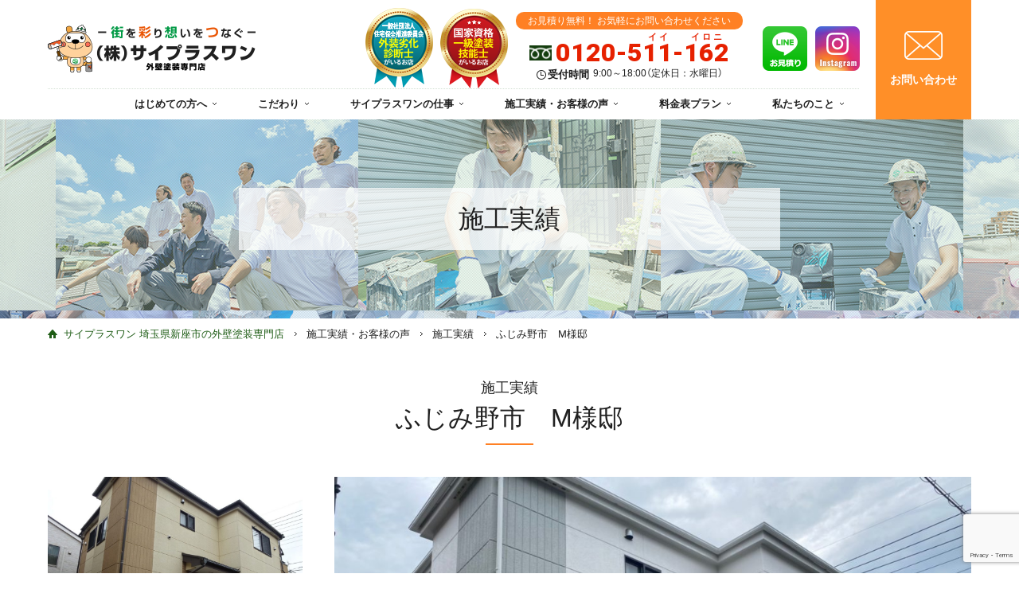

--- FILE ---
content_type: text/html; charset=UTF-8
request_url: https://www.sai-plus-one.com/works/works_m-2/
body_size: 56680
content:

<!DOCTYPE html>
<html lang="ja">
<head>
<!--[if IE]><meta http-equiv="X-UA-Compatible" content="IE=edge"><![endif]-->
<meta http-equiv="Content-Type" content="text/html; charset=utf-8">
<meta name="viewport" content="width=device-width,initial-scale=1.0,minimum-scale=1.0,maximum-scale=1.0,user-scalable=no">
<meta name="format-detection" content="telephone=no">
<title>ふじみ野市 M様邸 – 【埼玉県新座市の外壁塗装専門店】株式会社サイプラスワン</title>
<!--[if lt IE 9]>
<script src="http://html5shim.googlecode.com/svn/trunk/html5.js"></script>
<![endif]-->
<link rel="stylesheet" type="text/css" href="https://www.sai-plus-one.com/wp/wp-content/themes/saiplusone/style.css">
<link rel="stylesheet" type="text/css" href="https://www.sai-plus-one.com/wp/wp-content/themes/saiplusone/css/slick.css">
<link rel="stylesheet" type="text/css" href="https://www.sai-plus-one.com/wp/wp-content/themes/saiplusone/css/slick-theme.css">
<link rel="stylesheet" href="https://cdn.jsdelivr.net/npm/yakuhanjp@3.3.1/dist/css/yakuhanjp_s.min.css">
<link rel="stylesheet" href="https://cdn.jsdelivr.net/npm/yakuhanjp@3.3.1/dist/css/yakuhanmp_s.min.css">
<link href="https://fonts.googleapis.com/css2?family=Roboto:wght@900&display=swap" rel="stylesheet">
<link href="https://fonts.googleapis.com/css2?family=Noto+Sans+JP:wght@400;700&amp;family=Noto+Serif+JP:wght@700&amp;family=Roboto:wght@400;700&amp;display=swap" rel="stylesheet">
<script type="text/javascript" src="https://www.sai-plus-one.com/wp/wp-content/themes/saiplusone/js/jquery.min.js"></script>
<script type="text/javascript" src="https://www.sai-plus-one.com/wp/wp-content/themes/saiplusone/js/common.js"></script>
<script type="text/javascript" src="https://www.sai-plus-one.com/wp/wp-content/themes/saiplusone/js/smartphone.js"></script>
<script type="text/javascript" src="https://www.sai-plus-one.com/wp/wp-content/themes/saiplusone/js/jquery.matchHeight-min.js"></script>
<script type="text/javascript" src="https://www.sai-plus-one.com/wp/wp-content/themes/saiplusone/js/jquery.biggerlink.min.js"></script>
<script type="text/javascript" src="https://www.sai-plus-one.com/wp/wp-content/themes/saiplusone/js/slick.js"></script>
<script type="text/javascript" src="https://www.sai-plus-one.com/wp/wp-content/themes/saiplusone/js/jquery.ticker.js"></script>
<script type="text/javascript" src="https://www.sai-plus-one.com/wp/wp-content/themes/saiplusone/js/jquery.checkbox.js"></script>
<script type="text/javascript" src="https://www.sai-plus-one.com/wp/wp-content/themes/saiplusone/js/jquery.radio.js"></script>
<!-- <script type="text/javascript" src="https://www.sai-plus-one.com/wp/wp-content/themes/saiplusone/js/tabcontent.js"></script> -->
<script type="text/javascript" src="https://maps.googleapis.com/maps/api/js?key=AIzaSyA-Iw-_s1ywrK6zTj2Xx1Ap2_AGASDD5ic&libraries=places"></script>


<!-- Google Tag Manager -->
<script>(function(w,d,s,l,i){w[l]=w[l]||[];w[l].push({'gtm.start':
new Date().getTime(),event:'gtm.js'});var f=d.getElementsByTagName(s)[0],
j=d.createElement(s),dl=l!='dataLayer'?'&l='+l:'';j.async=true;j.src=
'https://www.googletagmanager.com/gtm.js?id='+i+dl;f.parentNode.insertBefore(j,f);
})(window,document,'script','dataLayer','GTM-TF3DVB2F');</script>
<!-- End Google Tag Manager -->


<!-- Global site tag (gtag.js) - Google Analytics -->
<script async src="https://www.googletagmanager.com/gtag/js?id=UA-141569852-1"></script>
<script>
  window.dataLayer = window.dataLayer || [];
  function gtag(){dataLayer.push(arguments);}
  gtag('js', new Date());

  gtag('config', 'UA-141569852-1');
  gtag('config', 'AW-729266479');
</script>
<!-- ※フッターへ移動＆sendイベント発生時に変更 2023.08.29
<script>
document.addEventListener( 'wpcf7submit', function( event ) {
    gtag('event', 'send', {'event_category': 'otoiawase'});
}, false );
</script> -->
<script>
    window.addEventListener('load', function() {
    var selectors = document.querySelectorAll('[href*="tel"]');
    for(var id=0; id <selectors.length; id++){
    selectors[id].addEventListener('click',  function() {
    gtag('event', 'click', {'event_category': 'tel'});
    });
    }
    });
    </script>
 <script type="text/javascript">
     $(document).ready(function() {
        $('a.scroll, .scroll a').each(function() {
             $(this).bind("click keypress", function(e) {
                 e.preventDefault();
                 var target = $(this).attr('href');
                 var targetY = $(target).offset().top - 30;
                 var parent = (isUA.opera()) ? (document.compatMode == 'BackCompat') ? 'body' : 'html' : 'html,body';
                     $(parent).animate({scrollTop: targetY},400);
                 return false;
             });
         });
     })
 </script>

		<!-- All in One SEO 4.8.5 - aioseo.com -->
	<meta name="robots" content="max-image-preview:large" />
	<meta name="author" content="marketingplus"/>
	<link rel="canonical" href="https://www.sai-plus-one.com/works/works_m-2/" />
	<meta name="generator" content="All in One SEO (AIOSEO) 4.8.5" />
		<meta property="og:locale" content="ja_JP" />
		<meta property="og:site_name" content="【埼玉県新座市の外壁塗装専門店】株式会社サイプラスワン – 新座市、志木市、朝霞市、和光市エリアを対象にした、住宅の屋根外壁塗装専門店です。" />
		<meta property="og:type" content="article" />
		<meta property="og:title" content="ふじみ野市 M様邸 – 【埼玉県新座市の外壁塗装専門店】株式会社サイプラスワン" />
		<meta property="og:url" content="https://www.sai-plus-one.com/works/works_m-2/" />
		<meta property="og:image" content="https://www.sai-plus-one.com/wp/wp-content/uploads/sai_icon.png" />
		<meta property="og:image:secure_url" content="https://www.sai-plus-one.com/wp/wp-content/uploads/sai_icon.png" />
		<meta property="og:image:width" content="500" />
		<meta property="og:image:height" content="500" />
		<meta property="article:published_time" content="2021-06-18T06:20:52+00:00" />
		<meta property="article:modified_time" content="2024-06-13T05:21:53+00:00" />
		<meta name="twitter:card" content="summary" />
		<meta name="twitter:title" content="ふじみ野市 M様邸 – 【埼玉県新座市の外壁塗装専門店】株式会社サイプラスワン" />
		<meta name="twitter:image" content="https://www.sai-plus-one.com/wp/wp-content/uploads/sai_icon.png" />
		<script type="application/ld+json" class="aioseo-schema">
			{"@context":"https:\/\/schema.org","@graph":[{"@type":"BreadcrumbList","@id":"https:\/\/www.sai-plus-one.com\/works\/works_m-2\/#breadcrumblist","itemListElement":[{"@type":"ListItem","@id":"https:\/\/www.sai-plus-one.com#listItem","position":1,"name":"\u30db\u30fc\u30e0","item":"https:\/\/www.sai-plus-one.com","nextItem":{"@type":"ListItem","@id":"https:\/\/www.sai-plus-one.com\/works\/#listItem","name":"\u65bd\u5de5\u5b9f\u7e3e"}},{"@type":"ListItem","@id":"https:\/\/www.sai-plus-one.com\/works\/#listItem","position":2,"name":"\u65bd\u5de5\u5b9f\u7e3e","item":"https:\/\/www.sai-plus-one.com\/works\/","nextItem":{"@type":"ListItem","@id":"https:\/\/www.sai-plus-one.com\/works\/works-cat\/search_construction\/#listItem","name":"\u65bd\u5de5\u5185\u5bb9\u3067\u7d5e\u308a\u8fbc\u307f"},"previousItem":{"@type":"ListItem","@id":"https:\/\/www.sai-plus-one.com#listItem","name":"\u30db\u30fc\u30e0"}},{"@type":"ListItem","@id":"https:\/\/www.sai-plus-one.com\/works\/works-cat\/search_construction\/#listItem","position":3,"name":"\u65bd\u5de5\u5185\u5bb9\u3067\u7d5e\u308a\u8fbc\u307f","item":"https:\/\/www.sai-plus-one.com\/works\/works-cat\/search_construction\/","nextItem":{"@type":"ListItem","@id":"https:\/\/www.sai-plus-one.com\/works\/works-cat\/search_construction\/exterior\/#listItem","name":"\u5916\u58c1\u5857\u88c5"},"previousItem":{"@type":"ListItem","@id":"https:\/\/www.sai-plus-one.com\/works\/#listItem","name":"\u65bd\u5de5\u5b9f\u7e3e"}},{"@type":"ListItem","@id":"https:\/\/www.sai-plus-one.com\/works\/works-cat\/search_construction\/exterior\/#listItem","position":4,"name":"\u5916\u58c1\u5857\u88c5","item":"https:\/\/www.sai-plus-one.com\/works\/works-cat\/search_construction\/exterior\/","nextItem":{"@type":"ListItem","@id":"https:\/\/www.sai-plus-one.com\/works\/works_m-2\/#listItem","name":"\u3075\u3058\u307f\u91ce\u5e02\u3000M\u69d8\u90b8"},"previousItem":{"@type":"ListItem","@id":"https:\/\/www.sai-plus-one.com\/works\/works-cat\/search_construction\/#listItem","name":"\u65bd\u5de5\u5185\u5bb9\u3067\u7d5e\u308a\u8fbc\u307f"}},{"@type":"ListItem","@id":"https:\/\/www.sai-plus-one.com\/works\/works_m-2\/#listItem","position":5,"name":"\u3075\u3058\u307f\u91ce\u5e02\u3000M\u69d8\u90b8","previousItem":{"@type":"ListItem","@id":"https:\/\/www.sai-plus-one.com\/works\/works-cat\/search_construction\/exterior\/#listItem","name":"\u5916\u58c1\u5857\u88c5"}}]},{"@type":"Organization","@id":"https:\/\/www.sai-plus-one.com\/#organization","name":"\u682a\u5f0f\u4f1a\u793e\u30b5\u30a4\u30d7\u30e9\u30b9\u30ef\u30f3","description":"\u65b0\u5ea7\u5e02\u3001\u5fd7\u6728\u5e02\u3001\u671d\u971e\u5e02\u3001\u548c\u5149\u5e02\u30a8\u30ea\u30a2\u3092\u5bfe\u8c61\u306b\u3057\u305f\u3001\u4f4f\u5b85\u306e\u5c4b\u6839\u5916\u58c1\u5857\u88c5\u5c02\u9580\u5e97\u3067\u3059\u3002","url":"https:\/\/www.sai-plus-one.com\/","telephone":"+81484583833","logo":{"@type":"ImageObject","url":"https:\/\/www.sai-plus-one.com\/wp\/wp-content\/uploads\/sai_icon.png","@id":"https:\/\/www.sai-plus-one.com\/works\/works_m-2\/#organizationLogo","width":500,"height":500},"image":{"@id":"https:\/\/www.sai-plus-one.com\/works\/works_m-2\/#organizationLogo"}},{"@type":"Person","@id":"https:\/\/www.sai-plus-one.com\/author\/marketingplus\/#author","url":"https:\/\/www.sai-plus-one.com\/author\/marketingplus\/","name":"marketingplus","image":{"@type":"ImageObject","@id":"https:\/\/www.sai-plus-one.com\/works\/works_m-2\/#authorImage","url":"https:\/\/secure.gravatar.com\/avatar\/c2bc132af6e885a8fc9442c6e8797d28?s=96&d=mm&r=g","width":96,"height":96,"caption":"marketingplus"}},{"@type":"WebPage","@id":"https:\/\/www.sai-plus-one.com\/works\/works_m-2\/#webpage","url":"https:\/\/www.sai-plus-one.com\/works\/works_m-2\/","name":"\u3075\u3058\u307f\u91ce\u5e02 M\u69d8\u90b8 \u2013 \u3010\u57fc\u7389\u770c\u65b0\u5ea7\u5e02\u306e\u5916\u58c1\u5857\u88c5\u5c02\u9580\u5e97\u3011\u682a\u5f0f\u4f1a\u793e\u30b5\u30a4\u30d7\u30e9\u30b9\u30ef\u30f3","inLanguage":"ja","isPartOf":{"@id":"https:\/\/www.sai-plus-one.com\/#website"},"breadcrumb":{"@id":"https:\/\/www.sai-plus-one.com\/works\/works_m-2\/#breadcrumblist"},"author":{"@id":"https:\/\/www.sai-plus-one.com\/author\/marketingplus\/#author"},"creator":{"@id":"https:\/\/www.sai-plus-one.com\/author\/marketingplus\/#author"},"image":{"@type":"ImageObject","url":"https:\/\/www.sai-plus-one.com\/wp\/wp-content\/uploads\/\u3044.jpg","@id":"https:\/\/www.sai-plus-one.com\/works\/works_m-2\/#mainImage","width":1000,"height":750},"primaryImageOfPage":{"@id":"https:\/\/www.sai-plus-one.com\/works\/works_m-2\/#mainImage"},"datePublished":"2021-06-18T15:20:52+09:00","dateModified":"2024-06-13T14:21:53+09:00"},{"@type":"WebSite","@id":"https:\/\/www.sai-plus-one.com\/#website","url":"https:\/\/www.sai-plus-one.com\/","name":"\u30b5\u30a4\u30d7\u30e9\u30b9\u30ef\u30f3\uff5c\u65b0\u5ea7\u5e02\u30fb\u5fd7\u6728\u5e02\u30fb\u671d\u971e\u5e02\u30fb\u548c\u5149\u5e02\u306e\u5c4b\u6839\u5916\u58c1\u5857\u88c5\u5de5\u4e8b\u5c02\u9580\u5e97","alternateName":"\u30b5\u30a4\u30d7\u30e9\u30b9\u30ef\u30f3","description":"\u65b0\u5ea7\u5e02\u3001\u5fd7\u6728\u5e02\u3001\u671d\u971e\u5e02\u3001\u548c\u5149\u5e02\u30a8\u30ea\u30a2\u3092\u5bfe\u8c61\u306b\u3057\u305f\u3001\u4f4f\u5b85\u306e\u5c4b\u6839\u5916\u58c1\u5857\u88c5\u5c02\u9580\u5e97\u3067\u3059\u3002","inLanguage":"ja","publisher":{"@id":"https:\/\/www.sai-plus-one.com\/#organization"}}]}
		</script>
		<!-- All in One SEO -->

<link rel='dns-prefetch' href='//www.google.com' />
<link rel='dns-prefetch' href='//s.w.org' />
<link rel='stylesheet' id='wp-block-library-css'  href='https://www.sai-plus-one.com/wp/wp-includes/css/dist/block-library/style.min.css?ver=6.0.3' type='text/css' media='all' />
<style id='global-styles-inline-css' type='text/css'>
body{--wp--preset--color--black: #000000;--wp--preset--color--cyan-bluish-gray: #abb8c3;--wp--preset--color--white: #ffffff;--wp--preset--color--pale-pink: #f78da7;--wp--preset--color--vivid-red: #cf2e2e;--wp--preset--color--luminous-vivid-orange: #ff6900;--wp--preset--color--luminous-vivid-amber: #fcb900;--wp--preset--color--light-green-cyan: #7bdcb5;--wp--preset--color--vivid-green-cyan: #00d084;--wp--preset--color--pale-cyan-blue: #8ed1fc;--wp--preset--color--vivid-cyan-blue: #0693e3;--wp--preset--color--vivid-purple: #9b51e0;--wp--preset--gradient--vivid-cyan-blue-to-vivid-purple: linear-gradient(135deg,rgba(6,147,227,1) 0%,rgb(155,81,224) 100%);--wp--preset--gradient--light-green-cyan-to-vivid-green-cyan: linear-gradient(135deg,rgb(122,220,180) 0%,rgb(0,208,130) 100%);--wp--preset--gradient--luminous-vivid-amber-to-luminous-vivid-orange: linear-gradient(135deg,rgba(252,185,0,1) 0%,rgba(255,105,0,1) 100%);--wp--preset--gradient--luminous-vivid-orange-to-vivid-red: linear-gradient(135deg,rgba(255,105,0,1) 0%,rgb(207,46,46) 100%);--wp--preset--gradient--very-light-gray-to-cyan-bluish-gray: linear-gradient(135deg,rgb(238,238,238) 0%,rgb(169,184,195) 100%);--wp--preset--gradient--cool-to-warm-spectrum: linear-gradient(135deg,rgb(74,234,220) 0%,rgb(151,120,209) 20%,rgb(207,42,186) 40%,rgb(238,44,130) 60%,rgb(251,105,98) 80%,rgb(254,248,76) 100%);--wp--preset--gradient--blush-light-purple: linear-gradient(135deg,rgb(255,206,236) 0%,rgb(152,150,240) 100%);--wp--preset--gradient--blush-bordeaux: linear-gradient(135deg,rgb(254,205,165) 0%,rgb(254,45,45) 50%,rgb(107,0,62) 100%);--wp--preset--gradient--luminous-dusk: linear-gradient(135deg,rgb(255,203,112) 0%,rgb(199,81,192) 50%,rgb(65,88,208) 100%);--wp--preset--gradient--pale-ocean: linear-gradient(135deg,rgb(255,245,203) 0%,rgb(182,227,212) 50%,rgb(51,167,181) 100%);--wp--preset--gradient--electric-grass: linear-gradient(135deg,rgb(202,248,128) 0%,rgb(113,206,126) 100%);--wp--preset--gradient--midnight: linear-gradient(135deg,rgb(2,3,129) 0%,rgb(40,116,252) 100%);--wp--preset--duotone--dark-grayscale: url('#wp-duotone-dark-grayscale');--wp--preset--duotone--grayscale: url('#wp-duotone-grayscale');--wp--preset--duotone--purple-yellow: url('#wp-duotone-purple-yellow');--wp--preset--duotone--blue-red: url('#wp-duotone-blue-red');--wp--preset--duotone--midnight: url('#wp-duotone-midnight');--wp--preset--duotone--magenta-yellow: url('#wp-duotone-magenta-yellow');--wp--preset--duotone--purple-green: url('#wp-duotone-purple-green');--wp--preset--duotone--blue-orange: url('#wp-duotone-blue-orange');--wp--preset--font-size--small: 13px;--wp--preset--font-size--medium: 20px;--wp--preset--font-size--large: 36px;--wp--preset--font-size--x-large: 42px;}.has-black-color{color: var(--wp--preset--color--black) !important;}.has-cyan-bluish-gray-color{color: var(--wp--preset--color--cyan-bluish-gray) !important;}.has-white-color{color: var(--wp--preset--color--white) !important;}.has-pale-pink-color{color: var(--wp--preset--color--pale-pink) !important;}.has-vivid-red-color{color: var(--wp--preset--color--vivid-red) !important;}.has-luminous-vivid-orange-color{color: var(--wp--preset--color--luminous-vivid-orange) !important;}.has-luminous-vivid-amber-color{color: var(--wp--preset--color--luminous-vivid-amber) !important;}.has-light-green-cyan-color{color: var(--wp--preset--color--light-green-cyan) !important;}.has-vivid-green-cyan-color{color: var(--wp--preset--color--vivid-green-cyan) !important;}.has-pale-cyan-blue-color{color: var(--wp--preset--color--pale-cyan-blue) !important;}.has-vivid-cyan-blue-color{color: var(--wp--preset--color--vivid-cyan-blue) !important;}.has-vivid-purple-color{color: var(--wp--preset--color--vivid-purple) !important;}.has-black-background-color{background-color: var(--wp--preset--color--black) !important;}.has-cyan-bluish-gray-background-color{background-color: var(--wp--preset--color--cyan-bluish-gray) !important;}.has-white-background-color{background-color: var(--wp--preset--color--white) !important;}.has-pale-pink-background-color{background-color: var(--wp--preset--color--pale-pink) !important;}.has-vivid-red-background-color{background-color: var(--wp--preset--color--vivid-red) !important;}.has-luminous-vivid-orange-background-color{background-color: var(--wp--preset--color--luminous-vivid-orange) !important;}.has-luminous-vivid-amber-background-color{background-color: var(--wp--preset--color--luminous-vivid-amber) !important;}.has-light-green-cyan-background-color{background-color: var(--wp--preset--color--light-green-cyan) !important;}.has-vivid-green-cyan-background-color{background-color: var(--wp--preset--color--vivid-green-cyan) !important;}.has-pale-cyan-blue-background-color{background-color: var(--wp--preset--color--pale-cyan-blue) !important;}.has-vivid-cyan-blue-background-color{background-color: var(--wp--preset--color--vivid-cyan-blue) !important;}.has-vivid-purple-background-color{background-color: var(--wp--preset--color--vivid-purple) !important;}.has-black-border-color{border-color: var(--wp--preset--color--black) !important;}.has-cyan-bluish-gray-border-color{border-color: var(--wp--preset--color--cyan-bluish-gray) !important;}.has-white-border-color{border-color: var(--wp--preset--color--white) !important;}.has-pale-pink-border-color{border-color: var(--wp--preset--color--pale-pink) !important;}.has-vivid-red-border-color{border-color: var(--wp--preset--color--vivid-red) !important;}.has-luminous-vivid-orange-border-color{border-color: var(--wp--preset--color--luminous-vivid-orange) !important;}.has-luminous-vivid-amber-border-color{border-color: var(--wp--preset--color--luminous-vivid-amber) !important;}.has-light-green-cyan-border-color{border-color: var(--wp--preset--color--light-green-cyan) !important;}.has-vivid-green-cyan-border-color{border-color: var(--wp--preset--color--vivid-green-cyan) !important;}.has-pale-cyan-blue-border-color{border-color: var(--wp--preset--color--pale-cyan-blue) !important;}.has-vivid-cyan-blue-border-color{border-color: var(--wp--preset--color--vivid-cyan-blue) !important;}.has-vivid-purple-border-color{border-color: var(--wp--preset--color--vivid-purple) !important;}.has-vivid-cyan-blue-to-vivid-purple-gradient-background{background: var(--wp--preset--gradient--vivid-cyan-blue-to-vivid-purple) !important;}.has-light-green-cyan-to-vivid-green-cyan-gradient-background{background: var(--wp--preset--gradient--light-green-cyan-to-vivid-green-cyan) !important;}.has-luminous-vivid-amber-to-luminous-vivid-orange-gradient-background{background: var(--wp--preset--gradient--luminous-vivid-amber-to-luminous-vivid-orange) !important;}.has-luminous-vivid-orange-to-vivid-red-gradient-background{background: var(--wp--preset--gradient--luminous-vivid-orange-to-vivid-red) !important;}.has-very-light-gray-to-cyan-bluish-gray-gradient-background{background: var(--wp--preset--gradient--very-light-gray-to-cyan-bluish-gray) !important;}.has-cool-to-warm-spectrum-gradient-background{background: var(--wp--preset--gradient--cool-to-warm-spectrum) !important;}.has-blush-light-purple-gradient-background{background: var(--wp--preset--gradient--blush-light-purple) !important;}.has-blush-bordeaux-gradient-background{background: var(--wp--preset--gradient--blush-bordeaux) !important;}.has-luminous-dusk-gradient-background{background: var(--wp--preset--gradient--luminous-dusk) !important;}.has-pale-ocean-gradient-background{background: var(--wp--preset--gradient--pale-ocean) !important;}.has-electric-grass-gradient-background{background: var(--wp--preset--gradient--electric-grass) !important;}.has-midnight-gradient-background{background: var(--wp--preset--gradient--midnight) !important;}.has-small-font-size{font-size: var(--wp--preset--font-size--small) !important;}.has-medium-font-size{font-size: var(--wp--preset--font-size--medium) !important;}.has-large-font-size{font-size: var(--wp--preset--font-size--large) !important;}.has-x-large-font-size{font-size: var(--wp--preset--font-size--x-large) !important;}
</style>
<link rel='stylesheet' id='contact-form-7-css'  href='https://www.sai-plus-one.com/wp/wp-content/plugins/contact-form-7/includes/css/styles.css?ver=5.5.6.1' type='text/css' media='all' />
<link rel='stylesheet' id='responsive-lightbox-swipebox-css'  href='https://www.sai-plus-one.com/wp/wp-content/plugins/responsive-lightbox/assets/swipebox/swipebox.min.css?ver=1.5.2' type='text/css' media='all' />
<link rel='stylesheet' id='grw-public-main-css-css'  href='https://www.sai-plus-one.com/wp/wp-content/plugins/widget-google-reviews/assets/css/public-main.css?ver=6.2' type='text/css' media='all' />
<link rel='stylesheet' id='style-css'  href='https://www.sai-plus-one.com/wp/wp-content/themes/saiplusone/style.css?ver=1.0.0' type='text/css' media='all' />
<link rel='stylesheet' id='wp-pagenavi-css'  href='https://www.sai-plus-one.com/wp/wp-content/plugins/wp-pagenavi/pagenavi-css.css?ver=2.70' type='text/css' media='all' />
<script type='text/javascript' src='https://www.sai-plus-one.com/wp/wp-includes/js/jquery/jquery.min.js?ver=3.6.0' id='jquery-core-js'></script>
<script type='text/javascript' src='https://www.sai-plus-one.com/wp/wp-includes/js/jquery/jquery-migrate.min.js?ver=3.3.2' id='jquery-migrate-js'></script>
<script type='text/javascript' src='https://www.sai-plus-one.com/wp/wp-content/plugins/responsive-lightbox/assets/swipebox/jquery.swipebox.min.js?ver=1.5.2' id='responsive-lightbox-swipebox-js'></script>
<script type='text/javascript' src='https://www.sai-plus-one.com/wp/wp-includes/js/underscore.min.js?ver=1.13.3' id='underscore-js'></script>
<script type='text/javascript' src='https://www.sai-plus-one.com/wp/wp-content/plugins/responsive-lightbox/assets/infinitescroll/infinite-scroll.pkgd.min.js?ver=4.0.1' id='responsive-lightbox-infinite-scroll-js'></script>
<script type='text/javascript' id='responsive-lightbox-js-before'>
var rlArgs = {"script":"swipebox","selector":"lightbox","customEvents":"","activeGalleries":true,"animation":true,"hideCloseButtonOnMobile":false,"removeBarsOnMobile":false,"hideBars":true,"hideBarsDelay":5000,"videoMaxWidth":1080,"useSVG":true,"loopAtEnd":false,"woocommerce_gallery":false,"ajaxurl":"https:\/\/www.sai-plus-one.com\/wp\/wp-admin\/admin-ajax.php","nonce":"a9b1d5ac4f","preview":false,"postId":2084,"scriptExtension":false};
</script>
<script type='text/javascript' src='https://www.sai-plus-one.com/wp/wp-content/plugins/responsive-lightbox/js/front.js?ver=2.5.2' id='responsive-lightbox-js'></script>
<script type='text/javascript' defer="defer" src='https://www.sai-plus-one.com/wp/wp-content/plugins/widget-google-reviews/assets/js/public-main.js?ver=6.2' id='grw-public-main-js-js'></script>
<link rel="https://api.w.org/" href="https://www.sai-plus-one.com/wp-json/" /><link rel='shortlink' href='https://www.sai-plus-one.com/?p=2084' />
<link rel="alternate" type="application/json+oembed" href="https://www.sai-plus-one.com/wp-json/oembed/1.0/embed?url=https%3A%2F%2Fwww.sai-plus-one.com%2Fworks%2Fworks_m-2%2F" />
<link rel="alternate" type="text/xml+oembed" href="https://www.sai-plus-one.com/wp-json/oembed/1.0/embed?url=https%3A%2F%2Fwww.sai-plus-one.com%2Fworks%2Fworks_m-2%2F&#038;format=xml" />
<link rel="icon" href="https://www.sai-plus-one.com/wp/wp-content/uploads/sai_icon-150x150.png" sizes="32x32" />
<link rel="icon" href="https://www.sai-plus-one.com/wp/wp-content/uploads/sai_icon-300x300.png" sizes="192x192" />
<link rel="apple-touch-icon" href="https://www.sai-plus-one.com/wp/wp-content/uploads/sai_icon-300x300.png" />
<meta name="msapplication-TileImage" content="https://www.sai-plus-one.com/wp/wp-content/uploads/sai_icon-300x300.png" />
</head>

<body>
<!-- Google Tag Manager (noscript) -->
<noscript><iframe src="https://www.googletagmanager.com/ns.html?id=GTM-TF3DVB2F"
height="0" width="0" style="display:none;visibility:hidden"></iframe></noscript>
<!-- End Google Tag Manager (noscript) -->

<section id="wrapper">
        <header id="header">
        <div class="inner">
            <div class="header">
                <div class="head-main hlg01">
                    <div class="head-cont">
                        <p class="hd-logo"><a href="https://www.sai-plus-one.com" class="op"><img src="https://www.sai-plus-one.com/wp/wp-content/themes/saiplusone/images/common/hd_logo.png" alt="新座市の外壁塗装専門店サイプラスワン"></a></p>
                        <div class="head-panel">
                            <div class="head_banner">
                                <img src="https://www.sai-plus-one.com/wp/wp-content/themes/saiplusone/images/common2023/exterior_deterioration.png">
                                <img src="https://www.sai-plus-one.com/wp/wp-content/themes/saiplusone/images/common2023/national_qualification.png">
                            </div>
                            <div class="head-contact">
                                <div class="head-tel">
                                    <p class="txt">お見積り無料！ お気軽にお問い合わせください</p>
                                    <p class="tel ff02"><img src="https://www.sai-plus-one.com/wp/wp-content/themes/saiplusone/images/common2023/ico_tel.png" alt="">0120-5<ruby data-ruby="イイ">11<rt>イイ</rt></ruby>-<ruby data-ruby="イロニ">162<rt>イロニ</rt></ruby></p>
                                </div>
                                <div class="head-time">
                                    <p><span><img src="https://www.sai-plus-one.com/wp/wp-content/themes/saiplusone/images/common/ico_clock.png" alt="">受付時間</span>9:00～18:00（定休日：水曜日）</p>
                                </div>
                            </div>
                            <div class="social_btn">
                                <p class="btn-line"><a href="https://www.sai-plus-one.com/line/" class="op"><img src="https://www.sai-plus-one.com/wp/wp-content/themes/saiplusone/images/common/btn_line.png"></a></p>
                                <p class="btn-ins"><a href="https://www.instagram.com/sai.plus.one_niiza/" class="op"><img src="https://www.sai-plus-one.com/wp/wp-content/themes/saiplusone/images/common/btn_ins.png"></a></p>
                            </div>
                        </div>
                    </div>
                    <div class="gnavi visible-pc">
                        <ul class="list">
                            <li>
                                <a href="#">はじめての方へ</a>
                                <div class="gnavi-meun menuw01">
                                    <div class="gnavi-box">
                                        <a href="https://www.sai-plus-one.com/basic/">知っトク！塗替えの基礎知識</a>
                                        <a href="https://www.sai-plus-one.com/success/">塗装成功のカギとは</a>
                                        <a href="https://www.sai-plus-one.com/flow/">お問い合わせから工事完了までの流れ</a>
                                        <a href="https://www.sai-plus-one.com/faq/">よくある質問</a>
                                    </div>
                                </div>
                            </li>
                            <li>
                                <a href="#">こだわり</a>
                                <div class="gnavi-meun menuw02">
                                    <div class="gnavi-box">
                                        <a href="https://www.sai-plus-one.com/after_service/">安心保証とアフターサービス</a>
                                        <a href="https://www.sai-plus-one.com/quality_management/">品質管理の徹底</a>
                                        <a href="https://www.sai-plus-one.com/color_simulation/">カラーシミュレーション</a>
                                        <a href="https://www.sai-plus-one.com/inspection_camera/">高所点検カメラ</a>
                                    </div>
                                </div>
                            </li>
                            <li>
                                <a href="#">サイプラスワンの仕事</a>
                                <div class="gnavi-meun menuw03">
                                    <div class="gnavi-box">
                                        <a href="https://www.sai-plus-one.com/for-outwall/">外壁塗装</a>
                                        <a href="https://www.sai-plus-one.com/yane/">屋根塗装</a>
                                        <a href="https://www.sai-plus-one.com/sealing/">シーリング工事</a>
                                    </div>
                                </div>
                            </li>
                            <li>
                                <a href="#">施工実績・お客様の声</a>
                                <div class="gnavi-meun menuw04">
                                    <div class="gnavi-box">
                                        <a href="https://www.sai-plus-one.com/works/">施工事例</a>
                                        <a href="https://www.sai-plus-one.com/review/">お客様の声</a>
                                    </div>
                                </div>
                            </li>
                            <li>
                                <a href="#">料金表プラン</a>
                                <div class="gnavi-meun menuw05">
                                    <div class="gnavi-box">
                                        <a href="https://www.sai-plus-one.com/price/">詳細情報</a>
                                    </div>
                                </div>
                            </li>
                            <li>
                                <a href="#">私たちのこと</a>
                                <div class="gnavi-meun menuw06">
                                    <div class="gnavi-box">
                                        <a href="https://www.sai-plus-one.com/news/">新着情報</a>
                                        <a href="https://www.sai-plus-one.com/overview_access/">会社概要・アクセス</a>
                                        <a href="https://www.sai-plus-one.com/craftsman/">職人紹介</a>
                                        <a href="https://www.sai-plus-one.com/showroom">ショールーム</a>
                                    </div>
                                </div>
                            </li>
                        </ul>
                    </div>
                    <div class="visible-ts">
                        <div class="social_btn">
                            <p class="btn-line"><a href="https://www.sai-plus-one.com/line/" class="op"><img src="https://www.sai-plus-one.com/wp/wp-content/themes/saiplusone/images/common/btn_line.png"></a></p>
                            <p class="btn-ins"><a href="https://www.instagram.com/sai.plus.one_niiza/" class="op"><img src="https://www.sai-plus-one.com/wp/wp-content/themes/saiplusone/images/common/btn_ins.png"></a></p>
                        </div>
                    </div>
                    <p class="navbar-toggle visible-ts" data-target=".pullmenu"></p>

                </div>
                <p class="hd-mail hlg01"><a href="https://www.sai-plus-one.com/contact/"><img src="https://www.sai-plus-one.com/wp/wp-content/themes/saiplusone/images/common/ico_mail.png" alt="">お問い合わせ</a></p>
            </div>
        </div>
        <div class="pullmenu">
            <div class="pullmenu-bg">
                <div class="pullmenu-sec">
                    <p class="tit">はじめての方へ</p>
                    <ul class="list">
                        <li><a href="https://www.sai-plus-one.com/basic/">知っトク！塗替えの基礎知識</a></li>
                        <li><a href="https://www.sai-plus-one.com/success/">塗装成功のカギとは</a></li>
                        <li><a href="https://www.sai-plus-one.com/flow/">お問い合わせから工事完了までの流れ</a></li>
                        <li><a href="https://www.sai-plus-one.com/faq/">よくある質問</a></li>
                    </ul>
                </div>
                <div class="pullmenu-sec">
                    <p class="tit">こだわり</p>
                    <ul class="list">
                        <li><a href="https://www.sai-plus-one.com/after_service/">安心保証とアフターサービス</a></li>
                        <li><a href="https://www.sai-plus-one.com/quality_management/">品質管理の徹底</a></li>
                        <li><a href="https://www.sai-plus-one.com/color_simulation/">カラーシミュレーション</a></li>
                        <li><a href="https://www.sai-plus-one.com/inspection_camera/">高所点検カメラ</a></li>
                    </ul>
                </div>
                <div class="pullmenu-sec">
                    <p class="tit">サイプラスワンの仕事</p>
                    <ul class="list">
                        <li><a href="https://www.sai-plus-one.com/for-outwall/">外壁塗装</a></li>
                        <li><a href="https://www.sai-plus-one.com/yane/">屋根塗装</a></li>
                        <li><a href="https://www.sai-plus-one.com/sealing/">シーリング工事</a></li>
                    </ul>
                </div>
                <div class="pullmenu-sec">
                    <p class="tit">施工実績・お客様の声</p>
                    <ul class="list">
                        <li><a href="https://www.sai-plus-one.com/works/">施工実績</a></li>
                        <li><a href="https://www.sai-plus-one.com/review/">お客様の声</a></li>
                    </ul>
                </div>
                <div class="pullmenu-sec">
                    <p class="tit">料金表</p>
                    <ul class="list">
                        <li><a href="https://www.sai-plus-one.com/price/">詳細情報</a></li>
                    </ul>
                </div>
                <div class="pullmenu-sec">
                    <p class="tit">私たちのこと</p>
                    <ul class="list">
                        <li><a href="https://www.sai-plus-one.com/news/">新着情報</a></li>
                        <li><a href="https://www.sai-plus-one.com/overview_access/">会社概要・アクセス</a></li>
                        <li><a href="https://www.sai-plus-one.com/craftsman/">職人紹介</a></li>
                        <li><a href="https://www.sai-plus-one.com/showroom/">ショールーム</a></li>
                    </ul>
                </div>
                <div class="cont">
                    <p class="tel"><a href="tel:0120-511-162" class="ff02"><img src="https://www.sai-plus-one.com/wp/wp-content/themes/saiplusone/images/common/menu_tel.png" alt="">0120-5<ruby data-ruby="イイ">11<rt>イイ</rt></ruby>-<ruby data-ruby="イロニ">162<rt>イロニ</rt></ruby></a></p>
                    <p class="time"><span><img src="https://www.sai-plus-one.com/wp/wp-content/themes/saiplusone/images/common/ico_clock.png" alt="">受付時間</span>9:00～18:00（定休日：水曜日）</p>
                </div>
                <p class="btn"><a href="https://www.sai-plus-one.com/contact/">お問い合わせ</a></p>
                <p class="txt">〒352-0001 埼玉県新座市野火止8-24-22</p>
                <p class="sns"><a href="https://www.instagram.com/sai.plus.one_niiza/" target="_blank"><img src="https://www.sai-plus-one.com/wp/wp-content/themes/saiplusone/images/icon/icon_instagramsp.png" alt=""></a></p>
            </div>
        </div>
    </header>
                        <div id="teaser">
                <h1 class="tit">施工実績</h1>
            </div>
                <div id="breadcrumb">
            <div class="inner">
                <p>
                    <!-- <a href="https://www.sai-plus-one.com" class="over home"><img src="https://www.sai-plus-one.com/wp/wp-content/themes/saiplusone/images/common/ico_home_no.png" alt="" >サイプラスワン 埼玉県新座市の外壁塗装専門店</a><span><img src="https://www.sai-plus-one.com/wp/wp-content/themes/saiplusone/images/common/ico_arrow05.png" alt="" ></span>知っトク！塗替えの基礎知識 -->
                    <span class="home"><a class="" href="https://www.sai-plus-one.com">サイプラスワン 埼玉県新座市の外壁塗装専門店</a></span><span>施工実績・お客様の声</span><span>施工実績</span><span>ふじみ野市　M様邸</span>                </p>
            </div>
        </div>
            <div id="content" class="cf works-detail regulation">
        
	<div class="inner">
	<h2 class="hdL">施工実績<span>ふじみ野市　M様邸</span></h2>
	<div class="works-compared">
		<div class="works-before">
						<p class="img"><img src="https://www.sai-plus-one.com/wp/wp-content/uploads/あ-2.jpg" alt="" ><span>施工前</span></p>
										<div class="before-box">
					<table class="tab">
													<tr>
								<th>エリア</th>
								<td>ふじみ野市</td>
							</tr>
													<tr>
								<th>築年数</th>
								<td>8~12年</td>
							</tr>
													<tr>
								<th>施工期間</th>
								<td>2～3週間</td>
							</tr>
											</table>
				</div>
					</div>
					<div class="works-after">
				<p class="img"><img src="https://www.sai-plus-one.com/wp/wp-content/uploads/い.jpg" alt="" ><span>施工後</span></p>
			</div>
			</div>
		<div class="works-support">
					<div class="support-main">
				<p class="support-tit"><span>施工レポート</span>外壁塗装</p>
				<ul class="list">
											<li>
															<p><img src="https://www.sai-plus-one.com/wp/wp-content/uploads/DSCN5279-1.jpg" alt="" ></p>
														<p class="tit">屋根・施工前</p>
							<p></p>
						</li>
											<li>
															<p><img src="https://www.sai-plus-one.com/wp/wp-content/uploads/DSCN5281-1.jpg" alt="" ></p>
														<p class="tit">高圧洗浄</p>
							<p>エンジン式高圧洗浄機（150キロ圧）</p>
						</li>
											<li>
															<p><img src="https://www.sai-plus-one.com/wp/wp-content/uploads/DSCN5304-1.jpg" alt="" ></p>
														<p class="tit">タスペーサー設置</p>
							<p>縁切り</p>
						</li>
											<li>
															<p><img src="https://www.sai-plus-one.com/wp/wp-content/uploads/DSCN5347-1.jpg" alt="" ></p>
														<p class="tit">下塗り（錆止め）</p>
							<p></p>
						</li>
											<li>
															<p><img src="https://www.sai-plus-one.com/wp/wp-content/uploads/DSCN5387-1.jpg" alt="" ></p>
														<p class="tit">下塗り</p>
							<p>塗料メーカー：アステックペイント<br />
塗料名：サーモテックシーラー</p>
						</li>
											<li>
															<p><img src="https://www.sai-plus-one.com/wp/wp-content/uploads/DSCN5394.jpg" alt="" ></p>
														<p class="tit">下地補修</p>
							<p></p>
						</li>
											<li>
															<p><img src="https://www.sai-plus-one.com/wp/wp-content/uploads/DSCN5397-1.jpg" alt="" ></p>
														<p class="tit">中塗り</p>
							<p>塗料メーカー：アステックペイント<br />
塗料名：スーパーシャネツサーモF（遮熱）</p>
						</li>
											<li>
															<p><img src="https://www.sai-plus-one.com/wp/wp-content/uploads/DSCN5405-1.jpg" alt="" ></p>
														<p class="tit">上塗り</p>
							<p>塗料メーカー：アステックペイント<br />
塗料名：スーパーシャネツサーモF（遮熱）</p>
						</li>
											<li>
															<p><img src="https://www.sai-plus-one.com/wp/wp-content/uploads/DSCN5447.jpg" alt="" ></p>
														<p class="tit">完了</p>
							<p>色：クレタグレー</p>
						</li>
											<li>
															<p><img src="https://www.sai-plus-one.com/wp/wp-content/uploads/DSCN5289.jpg" alt="" ></p>
														<p class="tit">外壁・施工前</p>
							<p></p>
						</li>
											<li>
															<p><img src="https://www.sai-plus-one.com/wp/wp-content/uploads/DSCN5291.jpg" alt="" ></p>
														<p class="tit">高圧洗浄</p>
							<p>エンジン式高圧洗浄機（150キロ圧）</p>
						</li>
											<li>
															<p><img src="https://www.sai-plus-one.com/wp/wp-content/uploads/DSCN5379.jpg" alt="" ></p>
														<p class="tit">下塗り1回目</p>
							<p>塗料メーカー：アステックペイント<br />
塗料名：エポパワーシーラー</p>
						</li>
											<li>
															<p><img src="https://www.sai-plus-one.com/wp/wp-content/uploads/DSCN5402.jpg" alt="" ></p>
														<p class="tit">下塗り2回目</p>
							<p>塗料メーカー：アステックペイント<br />
塗料名：エピテックフィラーAE</p>
						</li>
											<li>
															<p><img src="https://www.sai-plus-one.com/wp/wp-content/uploads/DSCN5420.jpg" alt="" ></p>
														<p class="tit">中塗り</p>
							<p>塗料メーカー：アステックペイント<br />
塗料名：超低汚染リファイン1000Si-IR（超低汚染＋遮熱）</p>
						</li>
											<li>
															<p><img src="https://www.sai-plus-one.com/wp/wp-content/uploads/DSCN5430.jpg" alt="" ></p>
														<p class="tit">上塗り</p>
							<p>塗料メーカー：アステックペイント<br />
塗料名：超低汚染リファイン1000Si-IR（超低汚染＋遮熱）</p>
						</li>
											<li>
															<p><img src="https://www.sai-plus-one.com/wp/wp-content/uploads/DSCN5462.jpg" alt="" ></p>
														<p class="tit">完了</p>
							<p>色の組み合わせ：クールホワイト、ガルグレー</p>
						</li>
									</ul>
			</div>
							<div class="support-main">
				<p class="support-tit"><span>施工レポート</span>付帯部</p>
				<ul class="list">
											<li>
															<p><img src="https://www.sai-plus-one.com/wp/wp-content/uploads/DSCN5459.jpg" alt="" ></p>
														<p class="tit">軒天井・完了</p>
							<p></p>
						</li>
											<li>
															<p><img src="https://www.sai-plus-one.com/wp/wp-content/uploads/DSCN5456.jpg" alt="" ></p>
														<p class="tit">水切り板金・完了</p>
							<p></p>
						</li>
									</ul>
			</div>
			</div>
			
	<p class="combtn"><a href="https://www.sai-plus-one.com/works">施工実績 一覧へ戻る</a></p>
	
</div>
	    </div>
        <div class="com-contact">
        <div class="inner">
            <div class="contact-panel">
                <p class="img"><img src="https://www.sai-plus-one.com/wp/wp-content/themes/saiplusone/images/common/img_cont.png" alt="" ></p>
                <p class="txt">ご不明な点等がございましたらお気軽にご連絡ください</p>
                <div class="cont-box">
                    <div>
                        <p class="tel"><img src="https://www.sai-plus-one.com/wp/wp-content/themes/saiplusone/images/common/cont_tel.png" alt="" ><a href="tel:0120-511-162" class="ff02">0120-5<ruby data-ruby="イイ">11<rt>イイ</rt></ruby>-<ruby data-ruby="イロニ">162<rt>イロニ</rt></ruby></a></p>
                        <p class="time"><span><img src="https://www.sai-plus-one.com/wp/wp-content/themes/saiplusone/images/common/ico_clock.png" alt="" >受付時間</span>9:00～18:00（定休日：水曜日）</p>
                    </div>
                    <p class="combtn"><a href="https://www.sai-plus-one.com/contact/">お問い合わせフォーム</a></p>

                </div>
            </div>
        </div>
    </div>
        <footer id="footer">
        <div class="ft-bnr">
            <div class="inner">
                <div class="bnr-list">
                    <div>
                        <a href="https://www.sai-plus-one.com/for-outwall/"><img src="https://www.sai-plus-one.com/wp/wp-content/themes/saiplusone/images/common/ft_bnr01.jpg" alt=""></a>
                    </div>
                    <div>
                        <a href="https://www.sai-plus-one.com/yane/"><img src="https://www.sai-plus-one.com/wp/wp-content/themes/saiplusone/images/common/ft_bnr02.jpg" alt=""></a>
                    </div>
                    <div>
                        <a href="https://www.sai-plus-one.com/sealing/"><img src="https://www.sai-plus-one.com/wp/wp-content/themes/saiplusone/images/common/ft_bnr03.jpg" alt=""></a>
                    </div>
                    <!--<div class="visible-ts">
                        <a href="#" target="_blank" class="op bnr"><img src="https://www.sai-plus-one.com/wp/wp-content/themes/saiplusone/images/common/ft_bnr01.jpg" alt=""></a>
                    </div>-->
                </div>
                <div class="bnr-company">
                    <p class="tit">取り扱い塗料</p>
                    <div class="list">
                        <a href="https://astecpaints.jp/" target="_blank" class="op"><img src="https://www.sai-plus-one.com/wp/wp-content/themes/saiplusone/images/common/ft_bnr04.png" alt=""></a>
                        <a href="https://www.nipponpaint.co.jp/" target="_blank" class="op"><img src="https://www.sai-plus-one.com/wp/wp-content/themes/saiplusone/images/common/ft_bnr05.png" alt=""></a>
                        <a href="https://www.kansai.co.jp/" target="_blank" class="op"><img src="https://www.sai-plus-one.com/wp/wp-content/themes/saiplusone/images/common/ft_bnr06.png" alt=""></a>
                        <a href="https://www.sk-kaken.co.jp/" target="_blank" class="op"><img src="https://www.sai-plus-one.com/wp/wp-content/themes/saiplusone/images/common/ft_bnr07.png" alt=""></a>
                    </div>
                </div>
            </div>
        </div>
        <div class="ft-main">
            <div class="inner">
                <div class="ft-cont">
                    <p class="logo"><img src="https://www.sai-plus-one.com/wp/wp-content/themes/saiplusone/images/common/ft_logo.png" alt=""></p>
                    <div class="ft-box">
                        <p class="txt">埼玉県新座市の外壁塗装専門店サイプラスワンは、<br class="visible-ts">新座市・朝霞市・志木市・和光市近郊を中心に
                             <br class="visible-ts">対応しております。<br>塗装のお見積り無料！まずはお気軽にお問合せください！</p>
                        <div class="ft-contact visible-ts">
                            <p class="tel"><a href="tel:tel:0120-511-162" class="ff02"><img src="https://www.sai-plus-one.com/wp/wp-content/themes/saiplusone/images/common/menu_tel.png" alt="">0120-5<ruby data-ruby="イイ">11<rt>イイ</rt></ruby>-<ruby data-ruby="イロニ">162<rt>イロニ</rt></ruby></a></p>
                            <p class="time"><span><img src="https://www.sai-plus-one.com/wp/wp-content/themes/saiplusone/images/common/ico_clock.png" alt="">受付時間</span>9:00～18:00（定休日：水曜日）</p>
                        </div>
                        <p class="btn"><a href="https://www.sai-plus-one.com/contact/">お問い合わせ</a></p>
                        <p class="btn btn_inspc"><a href="https://www.instagram.com/sai.plus.one_niiza/" target="_blank"><img src="https://www.sai-plus-one.com/wp/wp-content/themes/saiplusone/images/icon/icon_instagrampc.png" alt="" >公式インスタグラム</a></p>
                        <p class="add visible-ts">〒352-0011 埼玉県新座市野火止8-24-22</p>

                    </div>
                </div>
                <div class="ft-link visible-pc">
                    <ul class="list">
                        <li>
                            <p class="tit">はじめての方へ</p>
                            <p class="link"><a href="https://www.sai-plus-one.com/basic/">知っトク！塗替えの基礎知識</a></p>
                            <p class="link"><a href="https://www.sai-plus-one.com/success/">塗装成功のカギとは</a></p>
                            <p class="link"><a href="https://www.sai-plus-one.com/flow/">お問い合わせから工事完了までの流れ</a></p>
                            <p class="link"><a href="https://www.sai-plus-one.com/faq/">よくある質問</a></p>
                        </li>
                        <li>
                            <p class="tit">こだわり</p>
                            <p class="link"><a href="https://www.sai-plus-one.com/after_service/">安心保証とアフターサービス</a></p>
                            <p class="link"><a href="https://www.sai-plus-one.com/quality_management/">品質管理の徹底</a></p>
                            <p class="link"><a href="https://www.sai-plus-one.com/color_simulation/">カラーシミュレーション</a></p>
                            <p class="link"><a href="https://www.sai-plus-one.com/inspection_camera/">高所点検カメラ</a></p>
                        </li>
                        <li>
                            <p class="tit">サイプラスワンの仕事</p>
                            <p class="link"><a href="https://www.sai-plus-one.com/for-outwall/">外壁塗装</a></p>
                            <p class="link"><a href="https://www.sai-plus-one.com/yane/">屋根塗装</a></p>
                            <p class="link"><a href="https://www.sai-plus-one.com/sealing/">シーリング工事</a></p>
                        </li>
                        <li>
                            <p class="tit">施工実績・お客様の声</p>
                            <p class="link"><a href="https://www.sai-plus-one.com/works/">施工実績</a></p>
                            <p class="link"><a href="https://www.sai-plus-one.com/review/">お客様の声</a></p>
                        </li>
                        <li>
                            <p class="tit">料金プラン</p>
                            <p class="link"><a href="https://www.sai-plus-one.com/price/">詳細情報</a></p>
                        </li>
                        <li>
                            <p class="tit">私たちのこと</p>
                            <p class="link"><a href="https://www.sai-plus-one.com/news/">新着情報</a></p>
                            <p class="link"><a href="https://www.sai-plus-one.com/overview_access/">会社概要・アクセス</a></p>
                            <p class="link"><a href="https://www.sai-plus-one.com/craftsman/">職人紹介</a></p>
                            <p class="link"><a href="https://www.sai-plus-one.com/showroom/">ショールーム</a></p>
                        </li>
                    </ul>
                </div>
            </div>
        </div>
        <div class="ft-panel">
            <div class="inner">
                <div class="ft-info">
                    <div>
                        <p>© SAI+ONE INC. ALL RIGHTS RESERVED.</p>
                        <p class="add visible-pc">〒352-0011 埼玉県新座市野火止8-24-22　　TEL: 048-458-3833　 　 <img src="https://www.sai-plus-one.com/wp/wp-content/themes/saiplusone/images/common/ft_clock.png"
                             alt="">受付時間 9:00〜18:00</p>
                    </div>
                </div>
            </div>
        </div>
        <div class="visible-ts">
            <div class="page-cont">
                <p>
                    <a href="tel:0120-511-162" class="fixed_tel"><img src="https://www.sai-plus-one.com/wp/wp-content/themes/saiplusone/images/common2023/ico_tel.png" alt="">お電話はこちら</a>
                    <a href="https://www.sai-plus-one.com/line/" class="fixed_line">
                        <img src="https://www.sai-plus-one.com/wp/wp-content/themes/saiplusone/images/icon/icon_line.png" alt="" ><i>気軽に！簡単！</i>LINEで相談・見積もり
                    </a>
                    <a href="https://www.sai-plus-one.com/contact/" class="fixed_mail"><img src="https://www.sai-plus-one.com/wp/wp-content/themes/saiplusone/images/common/ico_mail.png" alt=""><i>お気軽にご相談ください</i>お問い合わせフォーム</a>
                </p>
            </div>
        </div>
    </footer>

</section>
<!-- /#wrapper -->
<script>
    $.simpleTicker($('#ticker'), { 'effectType': 'roll' });

    $('.work-slider').slick({
        slidesToShow: 3,
        arrows:true,
        responsive: [
            {
                breakpoint: 768,
                settings:{
                    slidesToShow: 1,
                    centerMode: true,
                }
            }
        ]
    })

    $('#radio01').click(function(){
        $(this).prev().css({
            'color':'#143d0e'
        })
        $('#radio02').prev().css({
            'color':'#808080'
        })
    })
    $('#radio02').click(function(){
        $(this).prev().css({
            'color':'#143d0e'
        })
        $('#radio01').prev().css({
            'color':'#808080'
        })
    })
</script>
<script type='text/javascript' src='https://www.sai-plus-one.com/wp/wp-includes/js/dist/vendor/regenerator-runtime.min.js?ver=0.13.9' id='regenerator-runtime-js'></script>
<script type='text/javascript' src='https://www.sai-plus-one.com/wp/wp-includes/js/dist/vendor/wp-polyfill.min.js?ver=3.15.0' id='wp-polyfill-js'></script>
<script type='text/javascript' id='contact-form-7-js-extra'>
/* <![CDATA[ */
var wpcf7 = {"api":{"root":"https:\/\/www.sai-plus-one.com\/wp-json\/","namespace":"contact-form-7\/v1"}};
/* ]]> */
</script>
<script type='text/javascript' src='https://www.sai-plus-one.com/wp/wp-content/plugins/contact-form-7/includes/js/index.js?ver=5.5.6.1' id='contact-form-7-js'></script>
<script type='text/javascript' src='https://www.google.com/recaptcha/api.js?render=6Lemfq0rAAAAAMRAptqpdhjm9hHxE4luHb85nTU0&#038;ver=3.0' id='google-recaptcha-js'></script>
<script type='text/javascript' id='wpcf7-recaptcha-js-extra'>
/* <![CDATA[ */
var wpcf7_recaptcha = {"sitekey":"6Lemfq0rAAAAAMRAptqpdhjm9hHxE4luHb85nTU0","actions":{"homepage":"homepage","contactform":"contactform"}};
/* ]]> */
</script>
<script type='text/javascript' src='https://www.sai-plus-one.com/wp/wp-content/plugins/contact-form-7/modules/recaptcha/index.js?ver=5.5.6.1' id='wpcf7-recaptcha-js'></script>
<script
    src="https://cdn.jsdelivr.net/npm/viewport-extra@2.0.1/dist/iife/viewport-extra.min.js"
    defer
></script>
<script>
    document.addEventListener('DOMContentLoaded', function() {
        // タブレット端末かどうかを判定
        var ua = navigator.userAgent
        var isSmartPhone = ua.indexOf('iPhone') > -1 ||
            (ua.indexOf('Android') > -1 && ua.indexOf('Mobile') > -1)
        var isTablet = !isSmartPhone && (
            ua.indexOf('iPad') > -1 ||
            (ua.indexOf('Macintosh') > -1 && 'ontouchend' in document) ||
            ua.indexOf('Android') > -1
        )
        // タブレット端末でのみ最小幅を設定
        if (isTablet) ViewportExtra.setContent({ minWidth: 1160 })
    })
    // CVイベント
    document.addEventListener( 'wpcf7mailsent', function( event ) {
        if ( '956' == event.detail.contactFormId ) {
            // GAdお問い合わせフォーム・完了
            gtag('event', 'conversion', {'send_to': 'AW-729266479/KGRICJqk79YDEK_y3tsC'});
            // GAお問い合わせ完了
            gtag('event', 'send', {'event_category': 'otoiawase'});
        }
        if ( '961' == event.detail.contactFormId ) {
            // GAd30秒見積り依頼・完了
            gtag('event', 'conversion', {'send_to': 'AW-729266479/HRILCK6UvYAYEK_y3tsC'});
            // GATOP御見積フォーム送信
            gtag('event', 'send', {'event_category': 'topmitumori'});
        }
    }, false );
    $('a[href*="tel:"]').on('click', function(){
        // GAdお電話・完了
        gtag('event', 'conversion', {'send_to': 'AW-729266479/X3zRCJ2k79YDEK_y3tsC'});
    });
        // /CVイベント
</script>

</body>
</html>



--- FILE ---
content_type: text/html; charset=utf-8
request_url: https://www.google.com/recaptcha/api2/anchor?ar=1&k=6Lemfq0rAAAAAMRAptqpdhjm9hHxE4luHb85nTU0&co=aHR0cHM6Ly93d3cuc2FpLXBsdXMtb25lLmNvbTo0NDM.&hl=en&v=N67nZn4AqZkNcbeMu4prBgzg&size=invisible&anchor-ms=20000&execute-ms=30000&cb=kc9a5uli0vay
body_size: 48950
content:
<!DOCTYPE HTML><html dir="ltr" lang="en"><head><meta http-equiv="Content-Type" content="text/html; charset=UTF-8">
<meta http-equiv="X-UA-Compatible" content="IE=edge">
<title>reCAPTCHA</title>
<style type="text/css">
/* cyrillic-ext */
@font-face {
  font-family: 'Roboto';
  font-style: normal;
  font-weight: 400;
  font-stretch: 100%;
  src: url(//fonts.gstatic.com/s/roboto/v48/KFO7CnqEu92Fr1ME7kSn66aGLdTylUAMa3GUBHMdazTgWw.woff2) format('woff2');
  unicode-range: U+0460-052F, U+1C80-1C8A, U+20B4, U+2DE0-2DFF, U+A640-A69F, U+FE2E-FE2F;
}
/* cyrillic */
@font-face {
  font-family: 'Roboto';
  font-style: normal;
  font-weight: 400;
  font-stretch: 100%;
  src: url(//fonts.gstatic.com/s/roboto/v48/KFO7CnqEu92Fr1ME7kSn66aGLdTylUAMa3iUBHMdazTgWw.woff2) format('woff2');
  unicode-range: U+0301, U+0400-045F, U+0490-0491, U+04B0-04B1, U+2116;
}
/* greek-ext */
@font-face {
  font-family: 'Roboto';
  font-style: normal;
  font-weight: 400;
  font-stretch: 100%;
  src: url(//fonts.gstatic.com/s/roboto/v48/KFO7CnqEu92Fr1ME7kSn66aGLdTylUAMa3CUBHMdazTgWw.woff2) format('woff2');
  unicode-range: U+1F00-1FFF;
}
/* greek */
@font-face {
  font-family: 'Roboto';
  font-style: normal;
  font-weight: 400;
  font-stretch: 100%;
  src: url(//fonts.gstatic.com/s/roboto/v48/KFO7CnqEu92Fr1ME7kSn66aGLdTylUAMa3-UBHMdazTgWw.woff2) format('woff2');
  unicode-range: U+0370-0377, U+037A-037F, U+0384-038A, U+038C, U+038E-03A1, U+03A3-03FF;
}
/* math */
@font-face {
  font-family: 'Roboto';
  font-style: normal;
  font-weight: 400;
  font-stretch: 100%;
  src: url(//fonts.gstatic.com/s/roboto/v48/KFO7CnqEu92Fr1ME7kSn66aGLdTylUAMawCUBHMdazTgWw.woff2) format('woff2');
  unicode-range: U+0302-0303, U+0305, U+0307-0308, U+0310, U+0312, U+0315, U+031A, U+0326-0327, U+032C, U+032F-0330, U+0332-0333, U+0338, U+033A, U+0346, U+034D, U+0391-03A1, U+03A3-03A9, U+03B1-03C9, U+03D1, U+03D5-03D6, U+03F0-03F1, U+03F4-03F5, U+2016-2017, U+2034-2038, U+203C, U+2040, U+2043, U+2047, U+2050, U+2057, U+205F, U+2070-2071, U+2074-208E, U+2090-209C, U+20D0-20DC, U+20E1, U+20E5-20EF, U+2100-2112, U+2114-2115, U+2117-2121, U+2123-214F, U+2190, U+2192, U+2194-21AE, U+21B0-21E5, U+21F1-21F2, U+21F4-2211, U+2213-2214, U+2216-22FF, U+2308-230B, U+2310, U+2319, U+231C-2321, U+2336-237A, U+237C, U+2395, U+239B-23B7, U+23D0, U+23DC-23E1, U+2474-2475, U+25AF, U+25B3, U+25B7, U+25BD, U+25C1, U+25CA, U+25CC, U+25FB, U+266D-266F, U+27C0-27FF, U+2900-2AFF, U+2B0E-2B11, U+2B30-2B4C, U+2BFE, U+3030, U+FF5B, U+FF5D, U+1D400-1D7FF, U+1EE00-1EEFF;
}
/* symbols */
@font-face {
  font-family: 'Roboto';
  font-style: normal;
  font-weight: 400;
  font-stretch: 100%;
  src: url(//fonts.gstatic.com/s/roboto/v48/KFO7CnqEu92Fr1ME7kSn66aGLdTylUAMaxKUBHMdazTgWw.woff2) format('woff2');
  unicode-range: U+0001-000C, U+000E-001F, U+007F-009F, U+20DD-20E0, U+20E2-20E4, U+2150-218F, U+2190, U+2192, U+2194-2199, U+21AF, U+21E6-21F0, U+21F3, U+2218-2219, U+2299, U+22C4-22C6, U+2300-243F, U+2440-244A, U+2460-24FF, U+25A0-27BF, U+2800-28FF, U+2921-2922, U+2981, U+29BF, U+29EB, U+2B00-2BFF, U+4DC0-4DFF, U+FFF9-FFFB, U+10140-1018E, U+10190-1019C, U+101A0, U+101D0-101FD, U+102E0-102FB, U+10E60-10E7E, U+1D2C0-1D2D3, U+1D2E0-1D37F, U+1F000-1F0FF, U+1F100-1F1AD, U+1F1E6-1F1FF, U+1F30D-1F30F, U+1F315, U+1F31C, U+1F31E, U+1F320-1F32C, U+1F336, U+1F378, U+1F37D, U+1F382, U+1F393-1F39F, U+1F3A7-1F3A8, U+1F3AC-1F3AF, U+1F3C2, U+1F3C4-1F3C6, U+1F3CA-1F3CE, U+1F3D4-1F3E0, U+1F3ED, U+1F3F1-1F3F3, U+1F3F5-1F3F7, U+1F408, U+1F415, U+1F41F, U+1F426, U+1F43F, U+1F441-1F442, U+1F444, U+1F446-1F449, U+1F44C-1F44E, U+1F453, U+1F46A, U+1F47D, U+1F4A3, U+1F4B0, U+1F4B3, U+1F4B9, U+1F4BB, U+1F4BF, U+1F4C8-1F4CB, U+1F4D6, U+1F4DA, U+1F4DF, U+1F4E3-1F4E6, U+1F4EA-1F4ED, U+1F4F7, U+1F4F9-1F4FB, U+1F4FD-1F4FE, U+1F503, U+1F507-1F50B, U+1F50D, U+1F512-1F513, U+1F53E-1F54A, U+1F54F-1F5FA, U+1F610, U+1F650-1F67F, U+1F687, U+1F68D, U+1F691, U+1F694, U+1F698, U+1F6AD, U+1F6B2, U+1F6B9-1F6BA, U+1F6BC, U+1F6C6-1F6CF, U+1F6D3-1F6D7, U+1F6E0-1F6EA, U+1F6F0-1F6F3, U+1F6F7-1F6FC, U+1F700-1F7FF, U+1F800-1F80B, U+1F810-1F847, U+1F850-1F859, U+1F860-1F887, U+1F890-1F8AD, U+1F8B0-1F8BB, U+1F8C0-1F8C1, U+1F900-1F90B, U+1F93B, U+1F946, U+1F984, U+1F996, U+1F9E9, U+1FA00-1FA6F, U+1FA70-1FA7C, U+1FA80-1FA89, U+1FA8F-1FAC6, U+1FACE-1FADC, U+1FADF-1FAE9, U+1FAF0-1FAF8, U+1FB00-1FBFF;
}
/* vietnamese */
@font-face {
  font-family: 'Roboto';
  font-style: normal;
  font-weight: 400;
  font-stretch: 100%;
  src: url(//fonts.gstatic.com/s/roboto/v48/KFO7CnqEu92Fr1ME7kSn66aGLdTylUAMa3OUBHMdazTgWw.woff2) format('woff2');
  unicode-range: U+0102-0103, U+0110-0111, U+0128-0129, U+0168-0169, U+01A0-01A1, U+01AF-01B0, U+0300-0301, U+0303-0304, U+0308-0309, U+0323, U+0329, U+1EA0-1EF9, U+20AB;
}
/* latin-ext */
@font-face {
  font-family: 'Roboto';
  font-style: normal;
  font-weight: 400;
  font-stretch: 100%;
  src: url(//fonts.gstatic.com/s/roboto/v48/KFO7CnqEu92Fr1ME7kSn66aGLdTylUAMa3KUBHMdazTgWw.woff2) format('woff2');
  unicode-range: U+0100-02BA, U+02BD-02C5, U+02C7-02CC, U+02CE-02D7, U+02DD-02FF, U+0304, U+0308, U+0329, U+1D00-1DBF, U+1E00-1E9F, U+1EF2-1EFF, U+2020, U+20A0-20AB, U+20AD-20C0, U+2113, U+2C60-2C7F, U+A720-A7FF;
}
/* latin */
@font-face {
  font-family: 'Roboto';
  font-style: normal;
  font-weight: 400;
  font-stretch: 100%;
  src: url(//fonts.gstatic.com/s/roboto/v48/KFO7CnqEu92Fr1ME7kSn66aGLdTylUAMa3yUBHMdazQ.woff2) format('woff2');
  unicode-range: U+0000-00FF, U+0131, U+0152-0153, U+02BB-02BC, U+02C6, U+02DA, U+02DC, U+0304, U+0308, U+0329, U+2000-206F, U+20AC, U+2122, U+2191, U+2193, U+2212, U+2215, U+FEFF, U+FFFD;
}
/* cyrillic-ext */
@font-face {
  font-family: 'Roboto';
  font-style: normal;
  font-weight: 500;
  font-stretch: 100%;
  src: url(//fonts.gstatic.com/s/roboto/v48/KFO7CnqEu92Fr1ME7kSn66aGLdTylUAMa3GUBHMdazTgWw.woff2) format('woff2');
  unicode-range: U+0460-052F, U+1C80-1C8A, U+20B4, U+2DE0-2DFF, U+A640-A69F, U+FE2E-FE2F;
}
/* cyrillic */
@font-face {
  font-family: 'Roboto';
  font-style: normal;
  font-weight: 500;
  font-stretch: 100%;
  src: url(//fonts.gstatic.com/s/roboto/v48/KFO7CnqEu92Fr1ME7kSn66aGLdTylUAMa3iUBHMdazTgWw.woff2) format('woff2');
  unicode-range: U+0301, U+0400-045F, U+0490-0491, U+04B0-04B1, U+2116;
}
/* greek-ext */
@font-face {
  font-family: 'Roboto';
  font-style: normal;
  font-weight: 500;
  font-stretch: 100%;
  src: url(//fonts.gstatic.com/s/roboto/v48/KFO7CnqEu92Fr1ME7kSn66aGLdTylUAMa3CUBHMdazTgWw.woff2) format('woff2');
  unicode-range: U+1F00-1FFF;
}
/* greek */
@font-face {
  font-family: 'Roboto';
  font-style: normal;
  font-weight: 500;
  font-stretch: 100%;
  src: url(//fonts.gstatic.com/s/roboto/v48/KFO7CnqEu92Fr1ME7kSn66aGLdTylUAMa3-UBHMdazTgWw.woff2) format('woff2');
  unicode-range: U+0370-0377, U+037A-037F, U+0384-038A, U+038C, U+038E-03A1, U+03A3-03FF;
}
/* math */
@font-face {
  font-family: 'Roboto';
  font-style: normal;
  font-weight: 500;
  font-stretch: 100%;
  src: url(//fonts.gstatic.com/s/roboto/v48/KFO7CnqEu92Fr1ME7kSn66aGLdTylUAMawCUBHMdazTgWw.woff2) format('woff2');
  unicode-range: U+0302-0303, U+0305, U+0307-0308, U+0310, U+0312, U+0315, U+031A, U+0326-0327, U+032C, U+032F-0330, U+0332-0333, U+0338, U+033A, U+0346, U+034D, U+0391-03A1, U+03A3-03A9, U+03B1-03C9, U+03D1, U+03D5-03D6, U+03F0-03F1, U+03F4-03F5, U+2016-2017, U+2034-2038, U+203C, U+2040, U+2043, U+2047, U+2050, U+2057, U+205F, U+2070-2071, U+2074-208E, U+2090-209C, U+20D0-20DC, U+20E1, U+20E5-20EF, U+2100-2112, U+2114-2115, U+2117-2121, U+2123-214F, U+2190, U+2192, U+2194-21AE, U+21B0-21E5, U+21F1-21F2, U+21F4-2211, U+2213-2214, U+2216-22FF, U+2308-230B, U+2310, U+2319, U+231C-2321, U+2336-237A, U+237C, U+2395, U+239B-23B7, U+23D0, U+23DC-23E1, U+2474-2475, U+25AF, U+25B3, U+25B7, U+25BD, U+25C1, U+25CA, U+25CC, U+25FB, U+266D-266F, U+27C0-27FF, U+2900-2AFF, U+2B0E-2B11, U+2B30-2B4C, U+2BFE, U+3030, U+FF5B, U+FF5D, U+1D400-1D7FF, U+1EE00-1EEFF;
}
/* symbols */
@font-face {
  font-family: 'Roboto';
  font-style: normal;
  font-weight: 500;
  font-stretch: 100%;
  src: url(//fonts.gstatic.com/s/roboto/v48/KFO7CnqEu92Fr1ME7kSn66aGLdTylUAMaxKUBHMdazTgWw.woff2) format('woff2');
  unicode-range: U+0001-000C, U+000E-001F, U+007F-009F, U+20DD-20E0, U+20E2-20E4, U+2150-218F, U+2190, U+2192, U+2194-2199, U+21AF, U+21E6-21F0, U+21F3, U+2218-2219, U+2299, U+22C4-22C6, U+2300-243F, U+2440-244A, U+2460-24FF, U+25A0-27BF, U+2800-28FF, U+2921-2922, U+2981, U+29BF, U+29EB, U+2B00-2BFF, U+4DC0-4DFF, U+FFF9-FFFB, U+10140-1018E, U+10190-1019C, U+101A0, U+101D0-101FD, U+102E0-102FB, U+10E60-10E7E, U+1D2C0-1D2D3, U+1D2E0-1D37F, U+1F000-1F0FF, U+1F100-1F1AD, U+1F1E6-1F1FF, U+1F30D-1F30F, U+1F315, U+1F31C, U+1F31E, U+1F320-1F32C, U+1F336, U+1F378, U+1F37D, U+1F382, U+1F393-1F39F, U+1F3A7-1F3A8, U+1F3AC-1F3AF, U+1F3C2, U+1F3C4-1F3C6, U+1F3CA-1F3CE, U+1F3D4-1F3E0, U+1F3ED, U+1F3F1-1F3F3, U+1F3F5-1F3F7, U+1F408, U+1F415, U+1F41F, U+1F426, U+1F43F, U+1F441-1F442, U+1F444, U+1F446-1F449, U+1F44C-1F44E, U+1F453, U+1F46A, U+1F47D, U+1F4A3, U+1F4B0, U+1F4B3, U+1F4B9, U+1F4BB, U+1F4BF, U+1F4C8-1F4CB, U+1F4D6, U+1F4DA, U+1F4DF, U+1F4E3-1F4E6, U+1F4EA-1F4ED, U+1F4F7, U+1F4F9-1F4FB, U+1F4FD-1F4FE, U+1F503, U+1F507-1F50B, U+1F50D, U+1F512-1F513, U+1F53E-1F54A, U+1F54F-1F5FA, U+1F610, U+1F650-1F67F, U+1F687, U+1F68D, U+1F691, U+1F694, U+1F698, U+1F6AD, U+1F6B2, U+1F6B9-1F6BA, U+1F6BC, U+1F6C6-1F6CF, U+1F6D3-1F6D7, U+1F6E0-1F6EA, U+1F6F0-1F6F3, U+1F6F7-1F6FC, U+1F700-1F7FF, U+1F800-1F80B, U+1F810-1F847, U+1F850-1F859, U+1F860-1F887, U+1F890-1F8AD, U+1F8B0-1F8BB, U+1F8C0-1F8C1, U+1F900-1F90B, U+1F93B, U+1F946, U+1F984, U+1F996, U+1F9E9, U+1FA00-1FA6F, U+1FA70-1FA7C, U+1FA80-1FA89, U+1FA8F-1FAC6, U+1FACE-1FADC, U+1FADF-1FAE9, U+1FAF0-1FAF8, U+1FB00-1FBFF;
}
/* vietnamese */
@font-face {
  font-family: 'Roboto';
  font-style: normal;
  font-weight: 500;
  font-stretch: 100%;
  src: url(//fonts.gstatic.com/s/roboto/v48/KFO7CnqEu92Fr1ME7kSn66aGLdTylUAMa3OUBHMdazTgWw.woff2) format('woff2');
  unicode-range: U+0102-0103, U+0110-0111, U+0128-0129, U+0168-0169, U+01A0-01A1, U+01AF-01B0, U+0300-0301, U+0303-0304, U+0308-0309, U+0323, U+0329, U+1EA0-1EF9, U+20AB;
}
/* latin-ext */
@font-face {
  font-family: 'Roboto';
  font-style: normal;
  font-weight: 500;
  font-stretch: 100%;
  src: url(//fonts.gstatic.com/s/roboto/v48/KFO7CnqEu92Fr1ME7kSn66aGLdTylUAMa3KUBHMdazTgWw.woff2) format('woff2');
  unicode-range: U+0100-02BA, U+02BD-02C5, U+02C7-02CC, U+02CE-02D7, U+02DD-02FF, U+0304, U+0308, U+0329, U+1D00-1DBF, U+1E00-1E9F, U+1EF2-1EFF, U+2020, U+20A0-20AB, U+20AD-20C0, U+2113, U+2C60-2C7F, U+A720-A7FF;
}
/* latin */
@font-face {
  font-family: 'Roboto';
  font-style: normal;
  font-weight: 500;
  font-stretch: 100%;
  src: url(//fonts.gstatic.com/s/roboto/v48/KFO7CnqEu92Fr1ME7kSn66aGLdTylUAMa3yUBHMdazQ.woff2) format('woff2');
  unicode-range: U+0000-00FF, U+0131, U+0152-0153, U+02BB-02BC, U+02C6, U+02DA, U+02DC, U+0304, U+0308, U+0329, U+2000-206F, U+20AC, U+2122, U+2191, U+2193, U+2212, U+2215, U+FEFF, U+FFFD;
}
/* cyrillic-ext */
@font-face {
  font-family: 'Roboto';
  font-style: normal;
  font-weight: 900;
  font-stretch: 100%;
  src: url(//fonts.gstatic.com/s/roboto/v48/KFO7CnqEu92Fr1ME7kSn66aGLdTylUAMa3GUBHMdazTgWw.woff2) format('woff2');
  unicode-range: U+0460-052F, U+1C80-1C8A, U+20B4, U+2DE0-2DFF, U+A640-A69F, U+FE2E-FE2F;
}
/* cyrillic */
@font-face {
  font-family: 'Roboto';
  font-style: normal;
  font-weight: 900;
  font-stretch: 100%;
  src: url(//fonts.gstatic.com/s/roboto/v48/KFO7CnqEu92Fr1ME7kSn66aGLdTylUAMa3iUBHMdazTgWw.woff2) format('woff2');
  unicode-range: U+0301, U+0400-045F, U+0490-0491, U+04B0-04B1, U+2116;
}
/* greek-ext */
@font-face {
  font-family: 'Roboto';
  font-style: normal;
  font-weight: 900;
  font-stretch: 100%;
  src: url(//fonts.gstatic.com/s/roboto/v48/KFO7CnqEu92Fr1ME7kSn66aGLdTylUAMa3CUBHMdazTgWw.woff2) format('woff2');
  unicode-range: U+1F00-1FFF;
}
/* greek */
@font-face {
  font-family: 'Roboto';
  font-style: normal;
  font-weight: 900;
  font-stretch: 100%;
  src: url(//fonts.gstatic.com/s/roboto/v48/KFO7CnqEu92Fr1ME7kSn66aGLdTylUAMa3-UBHMdazTgWw.woff2) format('woff2');
  unicode-range: U+0370-0377, U+037A-037F, U+0384-038A, U+038C, U+038E-03A1, U+03A3-03FF;
}
/* math */
@font-face {
  font-family: 'Roboto';
  font-style: normal;
  font-weight: 900;
  font-stretch: 100%;
  src: url(//fonts.gstatic.com/s/roboto/v48/KFO7CnqEu92Fr1ME7kSn66aGLdTylUAMawCUBHMdazTgWw.woff2) format('woff2');
  unicode-range: U+0302-0303, U+0305, U+0307-0308, U+0310, U+0312, U+0315, U+031A, U+0326-0327, U+032C, U+032F-0330, U+0332-0333, U+0338, U+033A, U+0346, U+034D, U+0391-03A1, U+03A3-03A9, U+03B1-03C9, U+03D1, U+03D5-03D6, U+03F0-03F1, U+03F4-03F5, U+2016-2017, U+2034-2038, U+203C, U+2040, U+2043, U+2047, U+2050, U+2057, U+205F, U+2070-2071, U+2074-208E, U+2090-209C, U+20D0-20DC, U+20E1, U+20E5-20EF, U+2100-2112, U+2114-2115, U+2117-2121, U+2123-214F, U+2190, U+2192, U+2194-21AE, U+21B0-21E5, U+21F1-21F2, U+21F4-2211, U+2213-2214, U+2216-22FF, U+2308-230B, U+2310, U+2319, U+231C-2321, U+2336-237A, U+237C, U+2395, U+239B-23B7, U+23D0, U+23DC-23E1, U+2474-2475, U+25AF, U+25B3, U+25B7, U+25BD, U+25C1, U+25CA, U+25CC, U+25FB, U+266D-266F, U+27C0-27FF, U+2900-2AFF, U+2B0E-2B11, U+2B30-2B4C, U+2BFE, U+3030, U+FF5B, U+FF5D, U+1D400-1D7FF, U+1EE00-1EEFF;
}
/* symbols */
@font-face {
  font-family: 'Roboto';
  font-style: normal;
  font-weight: 900;
  font-stretch: 100%;
  src: url(//fonts.gstatic.com/s/roboto/v48/KFO7CnqEu92Fr1ME7kSn66aGLdTylUAMaxKUBHMdazTgWw.woff2) format('woff2');
  unicode-range: U+0001-000C, U+000E-001F, U+007F-009F, U+20DD-20E0, U+20E2-20E4, U+2150-218F, U+2190, U+2192, U+2194-2199, U+21AF, U+21E6-21F0, U+21F3, U+2218-2219, U+2299, U+22C4-22C6, U+2300-243F, U+2440-244A, U+2460-24FF, U+25A0-27BF, U+2800-28FF, U+2921-2922, U+2981, U+29BF, U+29EB, U+2B00-2BFF, U+4DC0-4DFF, U+FFF9-FFFB, U+10140-1018E, U+10190-1019C, U+101A0, U+101D0-101FD, U+102E0-102FB, U+10E60-10E7E, U+1D2C0-1D2D3, U+1D2E0-1D37F, U+1F000-1F0FF, U+1F100-1F1AD, U+1F1E6-1F1FF, U+1F30D-1F30F, U+1F315, U+1F31C, U+1F31E, U+1F320-1F32C, U+1F336, U+1F378, U+1F37D, U+1F382, U+1F393-1F39F, U+1F3A7-1F3A8, U+1F3AC-1F3AF, U+1F3C2, U+1F3C4-1F3C6, U+1F3CA-1F3CE, U+1F3D4-1F3E0, U+1F3ED, U+1F3F1-1F3F3, U+1F3F5-1F3F7, U+1F408, U+1F415, U+1F41F, U+1F426, U+1F43F, U+1F441-1F442, U+1F444, U+1F446-1F449, U+1F44C-1F44E, U+1F453, U+1F46A, U+1F47D, U+1F4A3, U+1F4B0, U+1F4B3, U+1F4B9, U+1F4BB, U+1F4BF, U+1F4C8-1F4CB, U+1F4D6, U+1F4DA, U+1F4DF, U+1F4E3-1F4E6, U+1F4EA-1F4ED, U+1F4F7, U+1F4F9-1F4FB, U+1F4FD-1F4FE, U+1F503, U+1F507-1F50B, U+1F50D, U+1F512-1F513, U+1F53E-1F54A, U+1F54F-1F5FA, U+1F610, U+1F650-1F67F, U+1F687, U+1F68D, U+1F691, U+1F694, U+1F698, U+1F6AD, U+1F6B2, U+1F6B9-1F6BA, U+1F6BC, U+1F6C6-1F6CF, U+1F6D3-1F6D7, U+1F6E0-1F6EA, U+1F6F0-1F6F3, U+1F6F7-1F6FC, U+1F700-1F7FF, U+1F800-1F80B, U+1F810-1F847, U+1F850-1F859, U+1F860-1F887, U+1F890-1F8AD, U+1F8B0-1F8BB, U+1F8C0-1F8C1, U+1F900-1F90B, U+1F93B, U+1F946, U+1F984, U+1F996, U+1F9E9, U+1FA00-1FA6F, U+1FA70-1FA7C, U+1FA80-1FA89, U+1FA8F-1FAC6, U+1FACE-1FADC, U+1FADF-1FAE9, U+1FAF0-1FAF8, U+1FB00-1FBFF;
}
/* vietnamese */
@font-face {
  font-family: 'Roboto';
  font-style: normal;
  font-weight: 900;
  font-stretch: 100%;
  src: url(//fonts.gstatic.com/s/roboto/v48/KFO7CnqEu92Fr1ME7kSn66aGLdTylUAMa3OUBHMdazTgWw.woff2) format('woff2');
  unicode-range: U+0102-0103, U+0110-0111, U+0128-0129, U+0168-0169, U+01A0-01A1, U+01AF-01B0, U+0300-0301, U+0303-0304, U+0308-0309, U+0323, U+0329, U+1EA0-1EF9, U+20AB;
}
/* latin-ext */
@font-face {
  font-family: 'Roboto';
  font-style: normal;
  font-weight: 900;
  font-stretch: 100%;
  src: url(//fonts.gstatic.com/s/roboto/v48/KFO7CnqEu92Fr1ME7kSn66aGLdTylUAMa3KUBHMdazTgWw.woff2) format('woff2');
  unicode-range: U+0100-02BA, U+02BD-02C5, U+02C7-02CC, U+02CE-02D7, U+02DD-02FF, U+0304, U+0308, U+0329, U+1D00-1DBF, U+1E00-1E9F, U+1EF2-1EFF, U+2020, U+20A0-20AB, U+20AD-20C0, U+2113, U+2C60-2C7F, U+A720-A7FF;
}
/* latin */
@font-face {
  font-family: 'Roboto';
  font-style: normal;
  font-weight: 900;
  font-stretch: 100%;
  src: url(//fonts.gstatic.com/s/roboto/v48/KFO7CnqEu92Fr1ME7kSn66aGLdTylUAMa3yUBHMdazQ.woff2) format('woff2');
  unicode-range: U+0000-00FF, U+0131, U+0152-0153, U+02BB-02BC, U+02C6, U+02DA, U+02DC, U+0304, U+0308, U+0329, U+2000-206F, U+20AC, U+2122, U+2191, U+2193, U+2212, U+2215, U+FEFF, U+FFFD;
}

</style>
<link rel="stylesheet" type="text/css" href="https://www.gstatic.com/recaptcha/releases/N67nZn4AqZkNcbeMu4prBgzg/styles__ltr.css">
<script nonce="wc7e9_78JDigBD3I1wuf0w" type="text/javascript">window['__recaptcha_api'] = 'https://www.google.com/recaptcha/api2/';</script>
<script type="text/javascript" src="https://www.gstatic.com/recaptcha/releases/N67nZn4AqZkNcbeMu4prBgzg/recaptcha__en.js" nonce="wc7e9_78JDigBD3I1wuf0w">
      
    </script></head>
<body><div id="rc-anchor-alert" class="rc-anchor-alert"></div>
<input type="hidden" id="recaptcha-token" value="[base64]">
<script type="text/javascript" nonce="wc7e9_78JDigBD3I1wuf0w">
      recaptcha.anchor.Main.init("[\x22ainput\x22,[\x22bgdata\x22,\x22\x22,\[base64]/[base64]/[base64]/ZyhXLGgpOnEoW04sMjEsbF0sVywwKSxoKSxmYWxzZSxmYWxzZSl9Y2F0Y2goayl7RygzNTgsVyk/[base64]/[base64]/[base64]/[base64]/[base64]/[base64]/[base64]/bmV3IEJbT10oRFswXSk6dz09Mj9uZXcgQltPXShEWzBdLERbMV0pOnc9PTM/bmV3IEJbT10oRFswXSxEWzFdLERbMl0pOnc9PTQ/[base64]/[base64]/[base64]/[base64]/[base64]\\u003d\x22,\[base64]\\u003d\\u003d\x22,\x22wrfCj8OdWcO4ZT3CvMOOw6FFw7/[base64]/bjF+B8O7wr7CjlxVZ0NtVy/CncK4UMOnRMOyLsKoEMOXwqlOEjHDlcOqJ1rDocKbw4ocK8OLw4Z2wq/[base64]/[base64]/wrvCpsKBwqfChMKnex3CrE/Cq8Kpw57CgsO9XMONw7gYwqDCiMK/InYPUzIfI8KXwqXCtkHDnlTCkSsswo0fwqjClsOoMcK/GAHDiEULb8OBwrDCtUx7VGktwrTClQh3w7leUW3DgSbCnXE4M8Kaw4HDuMKNw7o5J0rDoMOBwrnCuMO/AsOrQMO/f8K1w6fDkFTDhDrDscOxLsK6LA3Cujl2IMO1wrUjEMObwqssE8KOw7BOwpBqOMOuwqDDtcKTSTcOw5DDlsKvMB3Dh1XCm8OOETXDoxhWLXpZw7nCnW7DpCTDuQ4NR1/DhSDChEx7diwjw4nDgMOEbnPDvV5ZGThye8Ouwr3Ds1pUw403w7sNw587wrLCosKzKiPDpMOHw4wfwrXDlGA1w5VQHHggZVLCj0LCh3Bhw404XsOYLCgaw4nCmcOtwoPDmjEPPMORw5tcTFY0wpXCucK/wp/DvcO2w7DCvcOJwo7DkMKzaEFXwqzCmS9zCTDDocKKE8O7w7HDisOUw51kw7LCv8K8w6DCicK4O2TCvjdqw4vCh1DClG/DoMOtw4cWQ8KnRcKeN2XCoiU6w6PCtsOawplTw6vDicKgwo7DlG5JHcORwr/Co8KAw6VXbcOOZV/Co8OMCArDtMKmf8KIaV0ueGxew7gackxhYcOgTcKaw77CgMKlw7wEYcKXf8KSOBRpBsK0woPDqVHDmXXCoXTDsypMJsKoTsOPw6hvw6URw6JAFh/CtcKYawfCnsKiX8Khw4BIwrdVNsK9w7TCmMO8wqfDuCHClsKEw6fChMK1WH/ChVE2XMO1wrvDssKvwoB3AS04IiTCsntjwqLCpUwNw7jCmMONw7rCl8OowqPDgXnDssOYw6HDgXLCqkHCuMK7ODphwolbY0HCisOHw4rCkHfDikHDisO7YQZvwrgJw4MFdBY7R1wcXxRxMsKHN8OTEcK/[base64]/Dhgg4wr3DhsOiSApQw6FsEGvCocOpw7zCvRfDjinDghjClMOTwo1kw5Iww5HCgljCqcKoeMK1w6I8TVt1w4sUwpRRV3l1bcKuw5V0wprDiBcowrbCq2jCs0LCgkRBwrPCiMKRw5vCijEQwqRsw5ZvPMO+wo/[base64]/[base64]/f0ARKcKnwoLDgVrCjMODw5XDk1/DicOVSijDkVdnwotaw5pNwq/Cu8KUwocqG8K9RBfChy7ChhfDnDDDqF0pw6/DusKPJxYrwrAMcsKjw5MaQ8OTGG1TEMKtJcOlHsKtwofCknPDt2Y8AcOcAzrCnMKswonDp2dGwrVwHsOgO8Oaw7/DgT0sw4XDuTR6w6nCtMKwwozCssO9wq/CoVbDlSJJw4DDjhTCtcKVZV89w7rCs8KeMGLCn8K/w7cgDGzDrnLCksKFwozCrEw5wo/Dq0HCr8Orw5xXwrtGw5zCjQpbQcO4w5PDq14LLcOtU8KqDw7DjMKKchLDlcOAw7UPwqodHT7ChcO6wrZ/[base64]/DvjTDnsOdw6fCtgkKwrjCkBHCicKnNQlXIT3DlMOOVizDtcKAwoMwwpTCi2Yywolqwr/Cg1LCpcOwwr3DscKWAsODWMKwMsKMUsKowpp3FcOBw6rDhTI4d8O/bMKYIsOHasOWAy/DucKwwqM6Ax7Cg3HDvcO3w6HCrRg2wqVRwqfDhDXCgWMFwofDocKKw63Dr0J+w5YbPsKhPcOvwrZDdMK4aEUnw7fCrR/[base64]/fEFHWjvCj8O4cloiwrbDvcK2wqFTHcOFwpRQVhLCqn48w7fDjsKSw5vDumpcaw3CkC5Lw6g7aMOgwr3CoTjCj8Orw64ewqIdw6Bpwo0twrbDv8Ofw7zCocOGCMKvw4lOw4/[base64]/DrcOhw4bDuMOkUR1Nw400wobCqzQCTxTCgQbCl8OEwqXCriIIOMKDOMKRwrbDlSnDqUTDuMKWfVBaw7c/DHXDhMKSUsOJw4rCsG7Dp8KHw71/ZFF+w4nCmcOTwp8Gw7PDuUvDhwXDmW5zw4rDlcKfw43DoMKBw7bCqwQWw7Z1SMKbMXbCkRDDvUQpwqsGBH04JMKzwrtJLREwcGbDqiXCo8K/JcKyXXrCoBAxw5Fiw4TCgVJ1w7A7SzvCn8K0woNyw7HCocOXb3QCwo3DisKqw6xBNMOWw7JFw5PDhMKIw6s+w4JTwoHCn8OdalzDrkXCrsK9RGUIw4JsMDPCr8KsJcK9wpRwwpF7wrzDocOZw48Xwq/Cj8OCwrLCiWB5VBLCvsK+wrLDjUpcwoVSwofCkQRYwovCmAnDvcKpw7Igwo7DisOVw6Q/[base64]/[base64]/Cj8KgRnHDuw49KcK6P8K8T8KFw6k9BW7DpsO4w4LCvMO+woPCuMOSw7BaHMO/[base64]/[base64]/CiEJCP8KfwrJBPTYhJMOXw5rCgkPDgMOuw4bDpMO3w5/Ck8K5acKxAykpVWDDnMKCw7UrHcOAw6DCi0zClcOuw4PClMKQw47DpsKhwq3ChcKCwooKw7xlwqzCnsKjemLDrMK6ES9kw7kVBhA/w5HDrX3CkkLCmMOyw6UzGmbCkCxsw4/ChFLDpcKcUMKNesO0RD7CgMKAYHzDnVwTa8KwX8OZw6U8w5lvOyp0wq9cwqwRc8OkTMK/w5YjBcOQw7zCpsKlKxZfw6Jww4jDrzFJwo7DsMKzChTDgcKbw5sIPcOxFMKIwozDiMKNA8OIUgd6wpQrO8KTcMKtw7fCgQR5wp5mGj9PwpzDrMKYc8OEwqYew5bDi8ONwoLCow1qLcKzXsOFfQbDuETDrcOWwqTCs8OiwpPDu8OnBkBNwrpmUzluXcK6SwnCg8K/[base64]/Cv2zDjW/CrxjDkcOAwoEHEWnDglwnHMOmw4cfwqfDn8KKwpc/w4sWG8OCG8OIwphkAcKCwpzCmsK5w6BHwoEpw7wgwrwSA8O9wrsXNGrCswQ4wpHDh1/CtMO1wqFpD1vCpWViw759wq40DsOOaMOkwoImw5gPw4xawoYTQk3DtQrCliDDoQdFw4TDs8KRbcOUw47Dg8K9wpfDnMKzwrrDi8KYw7/[base64]/Cn8KBH8KMLcK3UlEGecO3DsK3CcKPw5ApwpddQnsof8Kcw7sfa8O0w47DmMOJw7chMinDqMOtC8OFwprDnF/Dkg8OwrIawrRhwrQ4McODY8K8w7kcREnDkVvCnSvCo8OcXRxgaStAw67Dt3k5DcK9wp8Hw6U7wozCjWTCssOycMK0GMK7eMOtwq0OwpYiWWsHAWl6wodJwqQww6VoZgfCksKxdcOqwot+wqHDk8OmwrDCjloXwrvDmMOkfcO2wq/CiMKZMFjCjnTDncKmwpjDkMKafMOUGy7CiMKDwoDDkCTCsMOpLz7CgMKOSmsTw4MTw4HDgU/DnUjDmMOvw7FaFgHDtEnDkcO+UMOCW8K2fMO/[base64]/w6XCjn9RcGLDvcORfMKlwrkQdUfDl8KfGiEbwrcnJB47K0J0w7nCkMO6w4xTwoLClcKHMcOIHcKGAj7DjsO1AMOgA8OBw74hVg3Ch8OONsOuIMKawoJMAjdfwpPDlG82RMOew7PCi8KdwrZ6wrbCux5jMzJjfMK/BMK+wr0Wwp1ffsKtcHFZwpvDg2XDgiDCgcK6wrjDisKwwqInwodCTMOIwpnCn8KlRDrCrG0Yw7TDoElZw6tsYcO0VcKZIwYPw6V1V8OMwovCn8O+G8O+fcKlwoEBQUXCjcKCDMKrRcOuEFkxwpZswqUhZsOTwofCq8OowopgCMK5SWscw4c7wo/CjlrDmMKew4UawpHDgcK/FMOtLcK6aglQwp5zD3jDisOfJG9Qw7TCksKUfcO/BDnCtWjChRgURcKgdMK6RMO4F8KIRMOpJ8O3w4DCsgLCsgLDtcKMf0LCsFjCuMKRcMKrwofDiMO9w69uw5LCjmMKP3vCtcKOw4HDnDbDjsK5wpIfMcO7BcOtTsObwqFRw43Dkk3DswfCnEnDrVjDnS/DpsKkwqc3w77DjsOnwoBZw6lQwqU2w4Upw7nDnsOUaQzDi23Cln/CscKRJ8O9QcKIOcOiQsOwO8KuHy5GRCnCusKtAsOfwqxRNx0oXMKxwqhZJcOkO8OdGMKLwr7DosOPwrsETcOxFyDCjTzDhU7CqnnCg3lGwqsccSsibMKow7nDslPDknERw5HCrVfDoMOndcKBwqVBwoDDuMKZwr8dwr/CscKRw5NQw5BjwovDl8O9w6zCnCXChRbCrsOQSBDCvMKrMcOowqDCnFfClcKHw4JYXMKiw7QPIMOHc8KtwocXKMKWw6LDusOoHhjCkWzDs3JtwqgCf0ZhNzjDh3/CscOcVTpRw6M5wr9VwqzDjsKUw5cOBsKlw7hZwowfwrvClQzDvX/CnMKyw77DlnvCvcKZwpvDvi/[base64]/[base64]/CncKxw55rwo5aGCHCksOBRTjCjQYMwrTCr8KNSAXDqww1wqnDnsKHw4zDlcKAwo5cwp57QVEEKcO9w67Doj/CuVZkVgXDn8OsTcO8wrHDnsKgw6zClsKxw4bCkQZowoBfGsK4S8OCw5HCv2sBwq0BVcKzNcOmw6rDhsKQwq0MJsKxwqM+D8KDKSJ0w4DCo8OjwqTDiCgAVhFIE8KxwozDihNww581eMOGwqRoQsKBw5HDnV5Qwoszw71mwqYCwrHCs13CoMKeAEHCi2/[base64]/CusKGJDrCi31JTsKlw7XCs8KrEMOELcONKw/DjsOIwpvCihnDvjk+bMKZw7jDtcONw5kcw6U9w5HCmFPDsBpuQMOqwq3CicOYNgcifcKgw7kOwqzDumnDvMKUbFdPw5x4wro/aMK6XF8LbcODDsOqw6HCv0BPw6wKw77DsVoSw5l/w7DDoMKuScKuw7PDrSNpw6hLPBElw7LDlMKiw6LDmsKERmvDpiHCscORYBwUFH7CjcKye8OAFT1CIxgWMGXDtMO1NXhLLnxxw6LDhDjDocKHw7Ztw6bCo2w7wq4MwqBQQVbDicOBEcOSwo/Cg8KEa8OGacOqFjdVO2lHAjNbwpLCm2jCnXYCIgPDkMK5MRHDr8KWP2HDkQZ/[base64]/[base64]/[base64]/CosK2w7ZTXMOjw4xgaMK5JFZhZETCsmjCrBjDkcKcwqjCicKywpLCrSMELcO/ZS7Ds8K1wq0pEVDDq2PDoWXDhMKcwqfDgMOTw4o+Bw3Cr2zCvnx/UcK+wqXDuXbCvyLCoD5gJsO1w6koLX4gCcKawqENw57Dt8OGw7pKwpjDhzcdwo3CogrCtcKkwrVWP0rCoizDr2PCvgvDlcOBwp9UwqHClXZ6XsKyTFjDvgVfQFnCs2nDk8OSw4vCgMOQwoDDjgHCs3cyfcK7wpTClcOHOMK/wqdswpTDrsK+woZMwq84w4F+DsOXwpJldcOfwq88w71GRsKzw6ZDw4HDj3N1w5/DpsKPXX/CuX5OEBnDmsOIW8OLw5vCkcOXwpQNI07DvMOYw6nCvMKOX8KeBHTCtEtLw41ww7DChcKLw4DClMKvQMK2w4JTwrsBwqrCncOZaWZUQWl1wqpowq4vwoTCi8Kmw5HDpC7DrjPDrcK6Ly/Cs8KKAcOlW8KZTMKaWz/CucOuw5A4wpTCq0RFPT/CsMKmw7gnU8KmYmXCswPDszsOw4J8dnUQw6geQcKVAVnCtFXClMOhw7lqw4QBw7fCvTPDl8KtwrtHwopKwq5BwoETWyjCssKDwp4nJ8KJQsO+wqV4Qh9QDQYfJ8Kpw7Mkw6fDoUs2wpvDgV4/[base64]/[base64]/wprCvcKkH8KwMcK5DiNRwrTCgU0PecK2w6LCg8ODBsKJw5TDhcO1fHQcDMOuGcOCwoXClljDqMOyWkHCssK5SwLDoMOvUCoVwrgcwrwswrLClE/Dq8Ocwow3dMOvM8OSLcKNcsKuZ8OWRsOmAsOtwpIAw5MJwpoEw59VesKJO2XCt8KdZgJoWFsMOcOLb8KKH8Krw4FgakTCgl7CjAfDh8OOw5NWezbDi8O4w6XCrMKbw4jCqMOfw7IiR8K3CU0Tw5PChsKxdA/CsndTR8KQemXDhMKZwqdfN8KYwrJhw43Dm8OyHBU9w4DDoMKaO0Qxw5PDhwLDlmzDkMOZFsOLHSkNw7PDjgzDiADDgxxjw51TEcO+wpfDpQkEwoU1wpcPZ8OWwpsjMTzDvzPDu8KkwpccDsKdw5Nfw4lEwr9pw4lWw6IUw6/DiMOME3zClnJJw7U3wqLCvHLDnU9Zw7JFwqdjw6IvwofCvjgga8KGesOxw6LChMOlw6ptw7vCpsOAwqXDhVQ2wpMXw6fDlQDCtC/DjEDCo2HCjcOuw7/DvsO+RWBpwpc+wr3DrU3CjsK4wpLDuTdjC3TDjMOnRHMsVcKgdlkLwp7Dn2LCicKDBCjCuMOMFsKKw5nCtsOYwpTDtsOlw6zDl1NowrR8EsO3wpwzwo9XwrrDrAnDosOWUgrCiMOLKHvDv8OhLkxcIMKLUsO2w57Dv8Otwq7Dqx0LAVzCssO/wptdw4jDkGLCpcOtw53Dh8OCw7AFw57DpsOJXivCiFtHDSzCvQ9iw5RcC0nDlh3CmMKdPxfDgcKBwrU5LhlYBsOdGsKWw4vCicK8wpHCukcteUjDisOUOcKZwpR7P3zCmcKKwoPDlScdYlLDvMKeUMKvwrrCswkdwpBGwq7Do8OKK8OdwpzCjAXCumIZw7jDmUlWwr/DsMKZwoDCoMOlacOgwprComrCo1nCgHVfw77DkG3Cq8KiHWcgdsO/w53DgThIEyTDtsKwP8KhwrjDugrDvMOkNsOaIVNLTsORcsO/ZXYtQMOXCcKPwp7CiMKywrLDrRNNw4Faw6LDv8OqDMKWc8KqP8ObFcOKecKvw5XDn3/ClmHDiCx6AcKuw6LChcOkworDo8KlcMOhwrjDu2sVeS/CvgnDhxhFLcKDw5zDqwTDn2AuPMO0wqRtwp9pXCvCgEoxCcK8wrPChcOsw69Ie8KRK8KNw55Dw5oOwoHDjcKawpMtTmbCv8Kiwpkgw4USOMOxScOiwozDuhV4a8KbWMK/wqzDlcOeUX5Xw4zDh1/DmivClyhAMWUZPVzDrMOPHzctworCj3nCgUDClMKewpjCk8KAdzbCtCnCujtjYl/CohjCsALCocOmOzrDl8KTwrXDkFB1w6dfw43DiD7Di8KNOsOGw7HDp8Oowo3Crw98w6TDoxBVw4nCqMOCw5TDgE13wp7CtnDCpcKGFMKqwoDCnGIVwrtLQWTChcKZwropwpFbdF1Xw5XDi21fwr0kwovDsBFzPRI/w4odworDjiMWw69Ow7LDsEzDqMORFcOpwprDs8KEZsO6w4UBRMOkwp4Lwqs8w5PDjsOYIlwhwrLClsO1wo0Qw6DCjwHDgsKLNBTDgV1BwoLCkcKew5Blw5ljSsKXPAooBjV8N8KCR8KCwo04DxXCqsOneG/CkMOEwqTDlcKCw5EsQMO7KsOAKMOXR1Imw7sKDD3CgsKSw4URw7kRZiZlwojDlTTDsMOrw613wqR3Y8OOPcO8wpM7w5gTwoHDhD7CpsKJLw5Owp3CqD3CiXPClHXDjVPDkjvDrcOhwoN1XcOhc05pC8KPCMKcMnB1DwLCkQ/DscOTw7zClAZQwrATc3kyw6odwqoQwoLCin7CsXkXw5NEbUfCm8OTw6HCusO4OHhwT8K1ElMKwoYxacK/HcOddMKgwq5ZwpnDk8Kfw79Aw6UxZsORw4zDvlnDghBAw5nCtcO/[base64]/Cq8OqSTRZw6YhYsKhwrrCmCDCnFbDhsOOQE/Cs8O0w6nDo8KkY03CkcOOw6wwTEPCi8KYwrFUwobCrFF9UlvChTPCmMO/Lx/[base64]/[base64]/CgsOtw4/DmcOyDD9Gw7dwI8OYw5HDl1LCuMOYw7UiwqhYB8O7LcKncCnDhcKswoTDmGklcmAew68rTsKZw43Cv8O1VGYkw4NkGsKBeEHDksOHwqlVJ8K4aFPCkcOPHMOFOQo4Q8KqTg8JJx5vwonDq8OcEsOewpBYbDDCjmDCvMKbFxwSwqEkBMOeDT/CtMK4CCRpw7DDs8KnJHVAPcKawpx2C1R6JcKfOVbCnQ7CjxZCCxvDky8Pwp9qwq01dyxKXw/[base64]/CtsOkw64mw6bCt8O4wpcGYsOlRWbDriAbdkrDpGjDoMOHwoANwqR8Ai9Nwr/CtQNDd29CJsOtw5/[base64]/[base64]/w5/CogvDjMKBaMO7Yg7Dvl0Fwr9awrNEY8O5wojCuBQUwqtQJjBuwrnCpW3DlsKMe8Osw7jDkysrUzvDvjlRan7DokxlwqIidsOYwo1CRMKlwr5Mwps/HcOnIcKow7DDucKKwrYCIW/[base64]/DjcOHG8OCJU58wq7DmwXCsMOmw5d/[base64]/w5UWw6sUw7R0wojCssONw71uH2nDmcKzw4UQDMKKw6ccwqgJw7bCr0LCq1t2wpDDo8Oyw61Gw5sELsK2a8KTw4HCkSDCr3LDllHDgcKaUsObdsKHaMKWLcKfw4t/[base64]/DtsKNw7QZw6vCgGbDgMKYdMOnw5xmw6hlwrhjX8KDFkfDqzkpw5nCgcO6FlXDoRVSwrgAG8O3wrbDk0zCr8KZbC/DjMKBcF/DqsOuOi7CpzPDoGAkdsK1w6Ihw5/DgSDCtsKzwqjDkcKuUMOuwpVCwoDDqMO2wrhZw53CqcK0NsOnw4YWesOUQQFgw5vCncO6w7wuEmLDr3bCqCsDIwpqw7TCtsOCwqnCs8K0csKvw5XDi0AhE8KxwpVlw4bCpsKQPh3CgsKFw7HCvQcvw4XCoE1cwq8+PcKnw5gvJsOwTMKyAsONPcOsw6/DrgTCr8ODVW02EmTDq8OkasKuET8VZQUQw65QwqY+bMOHwpw3eTIgHcOsUcKLw6vDpC7CgMOwwqDCtAvCpm3DpMKOG8OBwoJMacKtXsK1YjHDhcOVwrvDlEFCwr7DksOWAg/Dg8Kaw5XChAXDjMO3Yy8MwpB3BMOmw5Iyw53DgGXDnAkxJMK9wq4DYMKIQ3PDszhdw5PDusO7I8KSw7DCnH7DrsOZIhjCpzfDr8OZGcOvZsOHwpLCu8KFF8OUwq3Ci8KFw7XCmhfDgcOSDlN/bUjCrWpzw71SwqFuw6zCsFd7A8KBY8OfI8Ouw5oBYcO2wqTCjcO0OEPDiMOsw5omOsKEJVNCwpM6N8OcUw84VVsIw6ogQRtXesOHDcOFWsO6woHDk8O0w7p6w6Iqb8Krwo9PVEo2wp/[base64]/wqI+w67CvcOSNlHDlxbDi8Oswq9ESA/Co8ONHQrCn8OhZsKEbglzbsKswq7DnMK/O33DqcOEwrEMZlzDsMOFIyzDtsKRawLDo8K/wqx3w5vDrGHDkW11w6g/C8OUwo1ZwrZGNMOmOWpXansUUMOERE5CacOIw6kQSjPDskLCo08vVDIQw4XCrsKnUcKxw6VuEsKHwoQqUzzDjVTCs0B6w6tmwrvCr0LCtcKZw6XChRnCombClQ5BIsOqecKFwoklRHjDsMK3OcKdwq3CkVUAw6/DksK7UQBgwrINfMKEw7hzw7rDlCrCoHfDqyPDpSZiw7pZBkrCoVDDvMOpw6Z0KxrDu8KSUEEcwrnDk8Kow53DkBgSdcKqwokMw4gnIMKVCMOdVMOswpQAOsOdMMOyTcOlw5/[base64]/DnEDDtFfDusK7w7DDjE8QVcK3wpArVsOOYx3ClQ3Ct8KnwpcgwpPDrEzDucOyABJcw5jDmsOpPMO/AsOow4XDnXDCt3IgfEHCo8OxwqnDvMK3QWvDlsOgwp7CqkRHGUbCsMO5HcOgImvDvsOxA8OXFnrDi8OfIcKPSiXDvsKMO8O3w7Mow5R4wrbCtsOiBMKyw5Inw4h2SU/CqcORZcK+wrLCqsO0wqhPw6rDksOLVUUnwp3DqMOcwqd4w4vCvsKHwpQFwoLCkVDDpl9OFwVHw50rw6zCvirCn2fCrnx+Q3cKWsKeAMOLwqPCqwvDiQbDncOEb0J/RcOUTXI5w7IGBFpCwodmwqjCo8KgwrbDs8KAc3dtw7HCrcKyw7RjBMO6GkjCj8ORw641wrB7UBnDlMOYMRxbOiTCrCHChhkvw5kKwpwLOsOOwolPcMORw4xefsOAw7kXKlMeKA19w5PCvw8RcW/ChnpbGMK2CyloY25rUykhJsK0w5DCisKEw4tWwqIcR8KoZsKLwosBw6LDjcOGFl8lAj3Dq8O9w65sN8O1wpXCjmdBw6TDhkLCu8OtB8OWw7lGPRBoCi0ew4odfFHDisKdEcK1RcKeRMO3wqnDlcOlXm5/LEPCvsO8R17ClF/DvlM9wqdqW8OgwotTwpnCkAtowqLDgsK6wpAHOcOLw57DgEjDlsKHwqVGBhEjwobCp8Ocw6LCnAgheGc0CzDCocKIw7PDu8OMwr96wqEjw4jCvcKaw54NcxzCl2nDpzMNe3XCosK/ZcK3PXdaw6bDq0klDgrCv8KPwqwYJcOdehJjHxhKwr5Mw5LCpcOuw4fCsx8Fw67CmsOVwoDCmjEyWA1ewrTDrU0AwrUJP8KeQMOgcRx2w57DqsKESj9PVAHCq8O8VA7CusO+Lm5NcwBxw7lzbkvCtsKsbcKUwq1bwr7DhMOPTRHDu0Rwa3BYLsO1wr/Dl2LDq8KSw7ElCxYzwplzXcKaMcOIw5FBT1AYZcK4wochWFdFIkvDkwTDt8ObFcOkw5kbw5BuFsOUw4sUdMKWwp4bRxHDvcKwAcOIw4PDisOSwrTCnzTDt8KVw6h4HMO9ScOefyPCqR/CtsKlGlbDpcKFP8KyP0jDn8OrPAUfw5/[base64]/w5Y4eWZjLcKNw4HDr8O9wrLChm/DqX/CmkJaQcKPUsOtwpxeHm/CmBdxw4F0w4bCjhlrwqnCqDLDi3ArRCvDhw/DuhRew4YFTcK9asKMCQHDgMOVwp3CgcKgwoHDlMKDH8KxOcORw4djwrvDvcK0wrRDwpbDnMKfK3vCixVswpbDiR7DrGXCtMK5w6BtwrLDpTfCjQlCdsKzw6/CucKNFzrCmsKEwqMQw4fDlTXCpcOkL8OqwpDDhMO/w4YnAMKXIMO4w4nCuTHCisOewonCmGLDp2cCIsOuY8K4ecKjwosJwrPCoXQRBsKwwprCgQh4SMOWw5XDqMKDPcKdwp/ChcOKwplHOUYSwpZUU8K7w4DDrToNwrvDllLCnhzDp8K/w5AwdcKQwr1NKh9nw7zDrGtOb2sNe8KkWcODWCHCpE3CgF8LATsKw7zCrlJONsOLLcO6aVbDpVZHLsK5w6osUsOPw6t9fMKTwpbCg3cBegw0EAUTKMK/w6nDrsKbWcKyw49Dw6TCqCLChQINw4nCplTCpsKHwoo/wojDjEHCnE1iwoMyw4DCrxk1wp94w7bCqX7DrgtvFX5BaCZrw5PCjsOUKcKOUTAUY8OmwoDClsOTw4jCvsOFwr8kIyHDvzgEw5A4RMOCwp7CnWHDg8K/w68Bw4/CjMKZdx/CtcKLw6DDpnw/JGvCjsOEwoV3AEYca8OWwpPCi8OMC3dtwr/[base64]/CnsKNOjA7w70cIDTCtS1rwqLCk8OgZcK+ccOyLMKqw5bCmcOAwpd6woBBXgPDmnx/[base64]/[base64]/OEPDtyDChsOkAB9iw5pxGBDDjcK+w4Jdw7I2UcKHw5YKwrTCuMO1woAyCF48d0vDm8KHNTjClsOow5fCn8Kfw5w/B8OKVVBAahfDr8ORwrVXEVXCuMKiwqh5YjtGwr0xUGrDlBPCjGs3w4PDh23CgsOPAcK4w5luw64yfmMNeRRRw5PDnCtKw43CsgrCuytFZWjChsOONR3CtsOPacKlw4BAwqzCt1JJwq40w6Bew4PCiMOYUGDClMO8wq/DmjfDh8OEw5TDjcO3Z8KMw7vDijkPN8OGw7BEFlgRwq/[base64]/CoR8lw7/[base64]/DmMOvwo4+w43ClMO5UDBswpVpwpHCsm7DhMOAw61hAsONw4M3T8Kaw7tJw6IpDEfDr8KuUcOsW8Ozwr/DtcOYwpFvZ3Isw4HCvVdlVifDmcODBExkw4vDisOjwrcLVcK2OkEfRsKFG8O2wqXCqMKfXMKPwo3Dg8Kjc8KoEsOfW3xNw7VJPhQSHsO/D2YsQCTDpcOkw7wWJjduA8KWwpvCig8NcTtmOcOsw6zDmcOowrDDgsK9CcOyw4nDnMKUTVjClcOew6bDhcKRwrdNYcOowqfCnGPDiyTCgcOWw5XCj3vDpVAuAmA6w4gGI8OCeMKHwod9w6U7wrvDusKLw7ohw43Do0cJw5ZFR8OqDy/Dlhx2w41wwoh7cDfDpgg4wo1VRMOLwopDPsOdwrsDw5VQb8KOcV8aO8K5N8KlXGg1w7RZRXvDgcONKcKyw73CsizDpm3Cg8Oiw77DmlBMV8Ogw5HCiMOSccOswotXwpvDnsO7b8K+ZMOfw4HDu8OzHEw/wqoEG8KtF8OWw5bDh8OsMhoqQsKKZcKvw7wAw6zCv8OeNMKxZcOGBWvDk8Kswp9XYsKmIjptC8Onw6dOwok5V8O5F8O4wq1xwowaw7/DvMOwVSjDr8O0wpE0NTbDtMOmD8OkSW7Csw3CgsOPclYTHcKjEMKyICgmVsOGDMOqe8KeMMOGIRkFQmt1XcKHATpMVDTDtRVOwph3fz9te8OrXWnCtV1Nw51swqB6LHdow6DCkcKvezNXwrVLw4lBw67DqX3DjX/DsMOGVkDCnSHCo8KmOMOmw6olZ8KnKVnDlMOOw6XDtBjCqSDCuTkIwqzCjxjDjcORP8KIWjE6Qm/[base64]/Dv8Ozw5/Cs8OwEGXDpw9rw4oPw4PDmMKIw7R7w71Nw6/Cr8OUwqM3w4onw4g9w4DCrsKqwrfCni3Co8OiGRbDgHvCkjHCuT7DlMOoS8OGIcOAwpfCkcKgQkjCnsK9w7FmZkvCgMKkb8KNCMKAfsOudhPCrybDkVzDkCwTOTYccmQQw7sEw5PCgS3DgsK2Dm4pODnDoMK1w7Ayw5JWVSTCh8OewoDDgcO+w53CgQ7CvcKPwrA/[base64]/CgMKpRMK/[base64]/[base64]/CjcONP27CjsKTThTDicOiw44qfsO3w57CnU/Cu8OVKsKIPsO1wrDDig3CvcK9WcOfw5zDjAddw6RJc8O8wrvDm0cHwr4/wqHCnmjDhQ4vw7zCsUfDnyQMMMKiFD3ConlXasKEHV87G8KMNMKwThXCoSTDjsO7aUFHwrNww6YbP8KSw63CrMKlakTCiMOZw4QAw7QnwqJXWgrCh8OSwow8wrvDhAvCpifCv8OfMMKmFH4/[base64]/UMOHD8OMKsOoOjjCkyzCgXfCuMOyFjHCncKSV3nDpMO9J8KtSMKVG8Oiwr/DozbDp8KxwoY5CsKsXsKOHwAidMOgw5PCmMKkw7AVwqHDrDvChMOhEy/DgcKWUnFGwoLDqsKowqUywprCsSzCrMOsw69KwrXDo8KhLcK3wokiZWZbVmjDpsKIM8K0wpzChmbDu8KuwqnChcKDwpbDvXYiGhzDjy3CvG5bHSh6w7E0DcKlSlFUw43Dux/DgEnDmMKJIMOtw6E4Q8Onw5DCnGrDlHddw77CqcOiYFFUw4/CqhpLJMKIBEbCnMKkNcO4w5giw5YRw5kqw5zDsmHCi8KVw5Z7w5bCi8KwwpRcQW7DhXvCv8OawoJpw6fCqk/Co8O3wrbCqApRV8K5wopZw55Pwq55RkXDpVleXxzCmMO8wovCp0NGwooOw7oSwq/[base64]/CiMOFw4VRwoHDvMO2YMKLworCr0DCgkZMwqrDnMO/w5/[base64]/w73Du3B1OArCrsKsBcKUNcOXw5bDphsmw74DWl/[base64]/[base64]/DphJNwqo1NAxvKHguS8KpVndnw75MwrPDsigWdFHCkATCp8KTQncGw6Zgwqx/EcOtDk9lw7/Cj8KZw6IRw5LDlWPDgsOqIxMYWjQKw4wLXMKlw7zCigU7w5vCtjwVJhzDnsO/w6zCucOxwoEIwrDDjjNIwqrCicOqLcKMwoE+wo/[base64]/CosOEdsKyByVkw5JswplONsKVbcO7w6nDi8KOw4/CvDk+c8OPGnTCtHxWVSEfwoZoY3UMAsKoEzp0U3gTdThFFR8PFsKoFBdbw7DCvWrCtsOkw7kOw6fCpwXColksJcOPw5jDhGADNsOjKXnCosKywpgzw6jCmlZQwonCi8Oew4nDvcOFOMKZwojDnXZXEcOBwo51wqcfwr5NUlF+N0gAcMKKwqHDscKKNcOqwq/[base64]/DrQpNY8KaWsKLQsOKfcOjw5oHK8OhCjTDusOlOsK7w5E6SkPDjMKww5rDih/Dg05VeiR6NVsOwrfCvEjDqxbDpMKhPGTDtwzCr2fCgzPCqMKKwr4ow7EwWn0rwrLCskA2w7nDi8OYwqPDlUAiwp7Dtnc1bVhQwr55R8KrwqjCk2vDg3/CgsOsw64OwqxFd8OBw73Cmwwxw4JZGH06wrhDASAmTE1Ywp5xTsK8HsKaQ1c7QcK3MwPDr1zCihTCicKpw6/DscO8wpROwrVtSsObYsKvFSoKwrJewodnMjbDisOFIhxfwoHDl3vCnCLCjk/[base64]/Di8O+wrZSwp3DmsKGwoHDqMKfZ8OeUTVgw41Kb8K0ZMKPTTYGwpwmESjDnXE5K300w53CgMKbwrt4wrXDkMOmayTCtwTChMKsFMK3w6rCjmLDjcOHFcOMFMO4VHI+w44+QMK2IMOvNsOhw57DjAfDmsKzw7BlC8K/M2zDhmJkw4YxYsOqbi5JWcOLwrJCU1zDukXDlX/[base64]/[base64]/w4QAJMKUwqt2RA0kwqTDm19gXSXDhi/[base64]/CtsKnSMK8wq/Cu8KkwrVoWsO9w5vCgzTDlEfCoTfDv0DDp8KweMOEwrfDisOBw77DosO1wofCtmLCu8OufsOQdBjDjsOtP8OcwpUdK08JVMOcQMO5aRBXKlrDgsKew5DChsOaw5lzw4c4NHfDkyLDhxPDr8OzwqfCgA5Iw7s0dR40w6HDjCrDsSc/W3fDtx0Iw5TDkFrCtcKZwqrDiDXCicKxw75Cw4FywpZ4wqfDjsOrw4nCsCJyPwNxbkMTwp3Do8Oowq/CkcO6w7bDlEPCvCY3c19gNMKQe0/DhTAtw4DCn8KJDsOwwptdFMK+wqjCrMOKw5Qlw5PDgMOMw67DssOhf8KIZz3Dm8Kew4/CsBjDoC/CqsK6wrzDpiNcwqYzw4ZIwr/Di8K6RAVHWyDDlcK/[base64]/Cp8OXwrLCn8KTwpoOSsObw4nCknrCvQTCsG/[base64]/wqQaE8OJwqxYciPCsVTDnE/Cj0rDpyExbFbDj8OwwpLDu8KxwpLDhD5sUi/Cl0FRDMKnw5bCksOwwpnCgAPCjA0RChcQMUg4eU/CnlDDiMKFwrfCoMKdJcKMwp3DssOdZEPDkDbDh2/Di8OZJMOYw5TDo8K8w7HCv8OhDSB9wq9YwoDCg2F3wqTCnsOww4whw7h3wp7CpMKjSCfDqnHDhsOZwoUww6QYfcKHw5zCkE7DtcOFw77DhcOaQRTDrsOxw7HDjDbDtMKGe0LCtV03w6bCtcOLwrkZEsO4w6/Cljl0w7F5w7XCuMOvd8O8cmQ\\u003d\x22],null,[\x22conf\x22,null,\x226Lemfq0rAAAAAMRAptqpdhjm9hHxE4luHb85nTU0\x22,0,null,null,null,1,[21,125,63,73,95,87,41,43,42,83,102,105,109,121],[7059694,290],0,null,null,null,null,0,null,0,null,700,1,null,0,\[base64]/76lBhnEnQkZnOKMAhnM8xEZ\x22,0,0,null,null,1,null,0,0,null,null,null,0],\x22https://www.sai-plus-one.com:443\x22,null,[3,1,1],null,null,null,1,3600,[\x22https://www.google.com/intl/en/policies/privacy/\x22,\x22https://www.google.com/intl/en/policies/terms/\x22],\x22U3Ka5SHVjsggZctf7Jj6pVGEcJqsq1v3RODCDtMULAs\\u003d\x22,1,0,null,1,1769675060142,0,0,[67],null,[226,189,171,2,177],\x22RC-ksAq_cSI9YVj5w\x22,null,null,null,null,null,\x220dAFcWeA7RA3iXFL5dJFeKAFttvHOyy_y57sczgXwqu3r6hwxxtQuqPolFqAj-8DsvxmiyUXNtXFy4uwXvtAN6qpXvdcVTmU7WdQ\x22,1769757859978]");
    </script></body></html>

--- FILE ---
content_type: text/css
request_url: https://www.sai-plus-one.com/wp/wp-content/themes/saiplusone/style.css
body_size: 146
content:
/*
Theme Name:　202306
*/


@charset "utf-8";

@import url("css/reset.css");
@import url("css/common.css");
@import url("css/layout.css");
@import url("css/page.css");
@import url("css/add.css");
@import url("css/add02.css");

--- FILE ---
content_type: text/css
request_url: https://www.sai-plus-one.com/wp/wp-content/themes/saiplusone/css/layout.css
body_size: 31456
content:
@charset "utf-8";



/*----------header-----------*/

#header {
	background: #fff;
	box-shadow: 0 0 8px rgba(0,0,0,0.2);
	position: relative;
	transition: all 1s;
}
#header.hide {
  transform: translateY(-100%);
}
.header {
	display: flex;
	justify-content: space-between;
	align-items: center;
}
.header .hd-mail {
	flex-shrink: 0;
	display: flex;
	width: 120px;
	height: 120px;
}
.header .hd-mail a {
	width: 100%;
	height: 100%;
	background: #ff8f28;
	color: #fff;
	text-decoration: none;
	font-size: 14px;
	font-weight: 700;
	text-align: center;
	display: flex;
	flex-direction: column;
	align-items: center;
	justify-content: center;
}
.header .hd-mail a img {
	margin-bottom: 15px;
}
.header .hd-mail a:hover {
	background: #fd9843;
}
@media screen and (max-width: 767px) {
	#header {
		box-shadow: none;
		position: fixed;
		top: 0;
		left: 0;
		z-index: 99;
		width: 100%;
	}
	#header .inner {
		padding: 0;
	}
	.header .hd-mail {
		display: none;
	}


}


.header .head-main {
	margin-right: 20px;
	padding-top: 10px;
	flex: 1;
}
.header .head-cont {
	width: 100%;
	display: flex;
	justify-content: space-between;
	align-items: center;
}
.header .head-panel {
	display: flex;
	justify-content: space-between;
	align-items: center;
}

.header .head_banner {
	margin-right: 1rem;
}
.header .head_banner img +img {
	margin-left: 5px;
}
.header .head-contact {
	display: flex;
	justify-content: center;
	align-items: center;
	flex-direction: column;
}
.header .head-tel .txt {
	font-size: 12px;
	display: flex;
	align-items: center;
	line-height: 1.2;
	justify-content: center;
	background: #ff8024;
	padding: 4px 1.5rem;
	border-radius: 10px;
	color: #fff;
}
.header .head-tel .txt span {
	font-size: 12px;
	color: #fff;
	background: #ff4020;
	padding: 3px;
	border-radius: 3px;
	vertical-align: middle;
	margin-right: 5px;
	font-weight: 700;
}

.header .head-tel .tel {
	line-height: 1.2;
	display: flex;
	align-items: center;
	color: #e62100;
	font-size: 32px;
	margin-right: 0;
	margin-top: 10px;
	justify-content: center;
}


[data-ruby] {
    position: relative;
}
[data-ruby]::before {
    content: attr(data-ruby);
    position: absolute;
    top: -7px;
    left: 3px;
    right: 0;
    margin: auto;
    font-size: 11px;
    letter-spacing: 3px;
    text-align:center;
}

rt {
    display: none;
}

.header .head-tel .tel img {
	margin-right: 5px;
	height: 19px;
}
.header .head-time {
	font-size: 12px;
	line-height: 1.2;
	padding-bottom: 5px;
}
.header .head-time span {
	display: inline-block;
	font-size: 13px;
	font-weight: 700;
	align-items: center;
	vertical-align: middle;
	margin-right: 5px;
}
.header .head-time span img {
	margin-right: 2px;
	vertical-align: middle;
}
.header .btn-line {
	/*width: 160px;*/
	margin-left: 25px;
}
.header .btn-line a {
	display: block;
	/*text-align: center;
	color: #fff;
	background-color: #26c326;
	text-decoration: none;
	border-radius: 5px;
	padding: 10px 0;
	font-size: 14px;*/
}
.header .btn-line a img {
	vertical-align: middle;
	margin-right: 10px;
}
/*.header .btn-line a:hover {
	background-color: #4bce4b;
}*/

.social_btn {
	display: flex;
}
@media screen and (max-width: 767px) {
	.header .head-main {
		margin-right: 0;
		padding-top: 0;
		display: flex;
		justify-content: space-between;
		align-items: center;
		height: 75px !important;
		padding-left: 10px;
	}
	.header .head-panel {
		display: none;
	}
	.header .head-contact {
		display: none;
	}
	.header .hd-logo {
		width: 160px;
	}
	
	.social_btn {
		width: 100px;
	}

	.header .btn-line {
		width: auto;
		margin-left: 0;
	}

	.header .btn-line a img {
		margin-right: 5px;
	}

	.header .btn-line a img,
	.header .btn-ins a img {
		width: 40px;
	}
}




/*----------pullmenu-----------*/

.navbar-toggle{
	background: url(../images/common/menu.png) 0 0 no-repeat;
	background-size: 100%  100%;
	width: 75px;
	height: 75px;
	flex-shrink: 0;
}
.navbar-toggle.on {
	background: url(../images/common/menu_close.png) 0 0 no-repeat;
	background-size: 100% 100%;
}
.pullmenu {
	position: fixed;
	top: 75px;
	left: 0;
	z-index: 9;
	width: 100%;
	height: calc(100% - 75px);
	overflow-y: scroll;
	box-sizing: border-box;
	display: none;
}
.pullmenu-bg {
	background: url(../images/common/bg_pullmenu02.png) right 58% no-repeat,url(../images/common/bg_pullmenu01.png) 0 0 repeat;
	background-size: 80%,auto;
	padding: 0 30px 45px;
}
	
.pullmenu-sec {
	padding: 30px 0 ;
	border-bottom: 1px solid #d3e0d2;
}
.pullmenu-sec .tit {
	font-size: 18px;
	font-weight: 700;
	color: #143d0e;
	margin-bottom: 15px;
}
.pullmenu-sec .list {
	padding-left: 20px;
}
.pullmenu-sec .list li + li {
	margin-top: 5px;
}
.pullmenu-sec .list a {
	display: block;
	font-size: 12px;
	color: #202020;
	padding-left: 10px;
	background: url(../images/common/ico_arrow03.png) 0 5px no-repeat;
	background-size: 4px;
}
.pullmenu .tel {
	text-align: center;
	margin-top: 30px;
}
.pullmenu .tel a {
	font-size: 33px;
	color: #202020;
	text-decoration: none;
	line-height: 1.1;
}
.pullmenu .tel img {
	width: 25px;
	vertical-align: middle;
	margin-right: 5px;
	margin-top: -5px;
}
.pullmenu .time {
	text-align: right;
	font-size: 10px;
}
.pullmenu .time span {
	font-weight: 700;
	margin-right: 3px;
}
.pullmenu .time img {
	vertical-align: middle;
	margin-right: 4px;
	margin-top: -2px;
}
.pullmenu .btn {
	margin: 10px 0 25px;
}
.pullmenu .btn a {
	display: block;
	background: #fff;
	text-decoration: none;
	text-align: center;
	border: 1px solid #d3e0d2;
	font-size: 12px;
	color: #202020;
	font-weight: 700;
	padding: 15px 0;
	position: relative;
}
.pullmenu .btn a::before {
	background: url(../images/common/ico_arrow04.png) 0 0 no-repeat;
	width: 10px;
	height: 10px;
	bottom: 6px;
	right: 6px;
	content: "";
	z-index: 2;
	position: absolute;
}
.pullmenu .txt {
	text-align: center;
	font-size: 10px;
	font-weight: 700;
	margin-bottom: 40px;
}
.pullmenu .sns {
	text-align: center;
}
.pullmenu .sns img {
	width: 32px;
}














/*----------gnavi-----------*/

.gnavi {
	background: url(../images/common/bg_line.png) 0 0 repeat-x;
	margin-top: 0px;
}
.gnavi .list {
	display: flex;
	justify-content: flex-end;
}
.gnavi .list li {
	position: relative;
	padding: 0 20px;
}
.gnavi .list li > a {
	display: block;
	padding: 10px 12px;
	font-size: 13px;
	text-decoration: none;
	color: #202020;
	font-weight: 700;
	position: relative;
}
.gnavi .list li > a::before {
	background: url(../images/common/ico_arrow01.png) 0 0 no-repeat;
	width: 5px;
	height: 3px;
	right: 0;
	top: 50%;
	margin-top: -1.5px;
	content: "";
	z-index: 2;
	position: absolute;
}
.gnavi .list li > a:hover,
.gnavi .list li > a.active{
	color: #008c38;
}
.gnavi .list li > a.on::before {
	transform: rotate(180deg);
}
.gnavi .gnavi-meun {
	position: absolute;
	top: 100%;
	left: 50%;
	transform: translateX(-50%);
	z-index: 99;
	width: 100%;
	display: none;
}
.gnavi .gnavi-meun.menuw01 {
	width: 200px;
}
.gnavi .gnavi-meun.menuw02  {
	width: 200px;
}
.gnavi .gnavi-meun.menuw03 {
	width: 160px;
}
.gnavi .gnavi-meun.menuw04 {
	width: 160px;
}
.gnavi .gnavi-meun.menuw05 {
	width: 105px;
}
.gnavi .gnavi-meun.menuw06 {
	width: 153px;
}
.gnavi .gnavi-box {
	position: relative;
	background: #fff;
	border-radius: 0 0 5px 5px;
	padding: 10px 15px;
}
.gnavi .gnavi-box::before {
	background: url(../images/common/bg_gnavi01.png) 0 0 no-repeat;
	width: 4px;
	height: 4px;
	top: 0;
	left: -4px;
	content: "";
	z-index: 2;
	position: absolute;
}
.gnavi .gnavi-box::after {
	background: url(../images/common/bg_gnavi02.png) 0 0 no-repeat;
	width: 4px;
	height: 4px;
	top: 0;
	right: -4px;
	content: "";
	z-index: 2;
	position: absolute;
}
.gnavi .gnavi-box a {
	display: block;
	font-size: 12px;
	text-decoration: none;
	color: #202020;
	padding: 5px 0 5px 8px;
	background: url(../images/common/ico_arrow02.png) 0 11px no-repeat;
}
.gnavi .gnavi-box a:hover {
	color: #1e5c15;
	background: url(../images/common/ico_arrow02_on.png) 0 11px no-repeat;
}




/*----------teaser-----------*/

#teaser {
	background: url(../images/common/bg_teaser.jpg) center center no-repeat;
	height: 250px;
	position: relative;
}
#teaser .tit {
	background: url(../images/common/bg_teaser_tit.png) 0 0 repeat;
	position: absolute;
	top: 50%;
	left: 50%;
	transform: translate(-50%,-50%);
	z-index: 2;
	font-size: 32px;
	width: 680px;
	text-align: center;
	padding: 15px 0;
}
@media screen and (max-width: 767px) {
	#teaser {
		height:140px;
		margin-top: 75px;
	}
	#teaser .tit {
		font-size: 20px;
		width: 90%;
		padding: 10px 0;
	}
}


/*----------breadcrumb-----------*/

#breadcrumb {
	padding: 10px 0;
	font-size: 13px;
}
#breadcrumb span {
	display: inline-block;
	padding: 0 10px 0 15px;
    background: url(../images/common/ico_arrow05.png) left center no-repeat;
    margin-left: 3px;
}

#breadcrumb span.home {
	background: none;
	padding-left: 0;
	margin-left: 0;
}

#breadcrumb img {
	vertical-align: middle;
	margin-top: -2px;
}
#breadcrumb a {
	color: #202020;
	font-size: 13px;
	text-decoration: none;
}
#breadcrumb span.home a {
	color: #1e5c15;
	display: block;
	background: url(../images/common/ico_home_no.png) left center no-repeat;
	padding-left: 20px;
}
#breadcrumb span.home a:hover {
	color: #008c38;
	background: url(../images/common/ico_home_on.png) left center no-repeat;
}


/*----------hd---------*/

.hdL {
	text-align: center;
	font-size: 18px;
	position: relative;
	padding-bottom: 10px;
}
.hdL span {
	display: block;
	font-size: 32px;
}
.hdL::before {
	background: #ff8024;
	width: 60px;
	height: 2px;
	border: 0;
	left: 50%;
	bottom: 0;
	transform: translateX(-50%);
	content: "";
	z-index: 2;
	position: absolute;
}

.hdL.style01::before {
	background: #008030;
}
.hdL.style02::before {
	background: #204080;
}
@media screen and (max-width: 767px) {
	.hdL {
		font-size: 14px;
		padding-bottom: 5px;
	}
	.hdL span {
		font-size: 24px;
	}
	.hdL::before {
		width: 45px;
	}
}








/*----------inner-----------*/
.inner {
	max-width: 1160px;
	margin: 0 auto;
}
@media screen and (max-width: 767px) {
	.inner {
		padding: 0 10px;
	}
}






/*----------footer-----------*/

.ft-bnr {
	padding: 60px 0 40px;
}
.ft-bnr .inner{
	padding: 0;
}
.ft-bnr .bnr-list {
	display: flex;
	justify-content: space-between;
}
@media screen and (max-width: 767px) {
	.ft-bnr {
		padding: 40px 0 30px;
	}
	.ft-bnr .bnr-list {
		display: block;
	}
	.ft-bnr .bnr-list .bnr {
		display: block;
		margin: 0 10px;
	}
	.ft-bnr .bnr-list .bnr img {
		width: 100%;
	}
	.ft-bnr .bnr-list .slick-prev,
	.ft-bnr .bnr-list .slick-next {
		z-index: 2;
		width: 13px;
		height: 21px;
	}
	.ft-bnr .bnr-list .slick-prev {
		left: 43px;
		background: url(../images/common/ico_perv.png) 0 0 no-repeat;
		background-size: 100% 100%;
	}
	.ft-bnr .bnr-list .slick-next {
		right: 43px;
		background: url(../images/common/ico_next.png) 0 0 no-repeat;
		background-size: 100% 100%;
	}
}


.ft-bnr .bnr-company {
	margin-top: 60px;
	background: url(../images/common/bg_line.png) 0 0 repeat-x;
}
.ft-bnr .bnr-company .tit {
	text-align: center;
	font-size: 18px;
	padding-top: 35px;
	margin-bottom: 15px;
}
.ft-bnr .bnr-company .list {
	display: flex;
	flex-wrap: wrap;
	justify-content: space-between;
}
@media screen and (max-width: 767px) {
	.ft-bnr .bnr-company {
		margin-top: 40px;
	}
	.ft-bnr .bnr-company .tit {
		font-size: 14px;
		padding-top: 20px;
		margin-bottom: 10px;
	}
	.ft-bnr .bnr-company .list {
		margin-top: -10px;
		padding: 0 40px;
	}
	.ft-bnr .bnr-company .list a {
		width: 48%;
		margin-top: 10px;
	}
}

.ft-main {
	background: url(../images/common/bg_footer.png) 78% bottom no-repeat ,url(../images/common/bg_pullmenu01.png) 0 0 repeat;
	padding: 60px 0 50px;
}
.ft-main .ft-cont {
	display: flex;
	justify-content: space-between;
	align-items: center;
}
.ft-main .ft-box {
	display: flex;
	align-items: center;
	width: calc(100% - 250px);
    justify-content: flex-end;
}
.ft-main .ft-box .txt {
	font-size: 12px;
	line-height: 1.66;
	width: 455px;
	margin-right: 2rem;
}
.ft-main .ft-box .btn {
	width: 220px;
}

.ft-main .ft-box .btn_inspc {
	margin-left: 1.5rem;
}

.ft-main .ft-box .btn a {
	display: block;
	text-align: center;
	border: 1px solid #d3e0d2;
	font-weight: 700;
	font-size: 14px;
	text-decoration: none;
	padding: 20px 0;
	position: relative;
	background: #fff;
	color: #202020;
}
.ft-main .ft-box .btn_inspc a {
	padding: 17px 0;
}

.ft-main .ft-box .btn_inspc a img {
	margin-right: 1rem;
}
.ft-main .ft-box .btn a::before {
	background: url(../images/common/ico_arrow04.png) 0 0 no-repeat;
	background-size: 100%;
	width: 7px;
	height: 7px;
	bottom: 6px;
	right: 6px;
	content: "";
	z-index: 2;
	position: absolute;
}
.ft-main .ft-box .btn a:hover::before {
	background: url(../images/common/ico_arrow04_on.png) 0 0 no-repeat;
	background-size: 100%;
}
.ft-main .ft-box .btn a:hover {
	background: #d3e0d2;
}
.ft-main .ft-link {
	margin-top: 25px;
	padding-top: 45px;
	padding-left: 30px;
	padding-right: 30px;
	border-top: 1px solid #d3e0d2;
}
.ft-main .ft-link .list {
	display: flex;
	justify-content: space-between;
}
.ft-main .ft-link .list .tit {
	font-size: 	13px;
	color: #143d0e;
	margin-bottom: 10px;
	font-weight: 700;
}
.ft-main .ft-link .list .link + .link {
	margin-top: 5px;
}
.ft-main .ft-link .list .link a {
	color: #202020;
	font-size: 12px;
	display: block;
	padding-left: 8px;
	text-decoration: none;
	background: url(../images/common/ico_arrow02.png) 0 5px no-repeat;
}
.ft-main .ft-link .list .link a:hover {
	color: #1e5c15;
	background: url(../images/common/ico_arrow02_on.png) 0 5px no-repeat;
}

.ft-panel {
	background: #143d0e;
	padding: 20px 0;
}
.ft-panel .ft-info {
	display: flex;
	justify-content: space-between;
	align-items: center;
	color: #4c6b48;
	font-size: 11px;
}
.ft-panel .ft-info .add {
	font-size: 12px;
	margin-top: 5px;
}
.ft-panel .ft-info .add img {
	vertical-align: middle;
	margin-top: -3px;
	margin-right: 5px;
}

@media screen and (max-width: 767px) {
	.ft-main {
		background:url(../images/common/bg_pullmenu01.png) 0 0 repeat;
		padding: 45px 20px 12px;
	}
	.ft-main .ft-cont {
		display: block;
	}
	.ft-main .ft-cont .logo {
		text-align: center;
		margin-bottom: 25px;
	}
	.ft-main .ft-box {
		display: block;
		width: auto;
	}
	.ft-main .ft-box .txt {
		font-size: 12px;
		text-align: center;
		width: 100%;
	}
	.ft-main .ft-box .ft-contact .tel {
		text-align: center;
		margin-top: 20px;
		margin-bottom: 5px;
	}
	.ft-main .ft-box .ft-contact .tel a {
		font-size: 36px;
		color: #202020;
		text-decoration: none;
		line-height: 1;
	}
	.ft-main .ft-box .ft-contact .tel img {
		width: 25px;
		vertical-align: middle;
		margin-right: 10px;
	}
	.ft-main .ft-box .ft-contact .time {
		text-align: right;
		font-size: 10px;
		padding-right: 20px;
	}
	.ft-main .ft-box .ft-contact .time span {
		font-weight: 700;
	}
	.ft-main .ft-box .ft-contact .time span img {
		vertical-align: middle;
		margin-top: -2px;
		margin-right: 2px;
	}
	.ft-main .ft-box .btn {
		width: 270px;
		margin: 5px auto 15px;
	}
	.ft-main .ft-box .btn a {
		font-size: 14px;
		padding: 15px 0;
	}
	.ft-main .ft-box .btn a::before {
		background: url(../images/common/ico_arrow04.png) 0 0 no-repeat;
		background-size: 100%;
		width: 7px;
		height: 7px;
		bottom: 6px;
		right: 6px;
		content: "";
		z-index: 2;
		position: absolute;
	}
	.ft-main .ft-box .btn a:hover::before {
		background: url(../images/common/ico_arrow04_on.png) 0 0 no-repeat;
		background-size: 100%;
	}
	.ft-main .ft-box .btn a:hover {
		background: #d3e0d2;
	}
	.ft-main .ft-box .add {
		text-align: center;
		font-size: 10px;
	}
	.ft-panel {
		background: #143d0e;
		padding: 15px 0 80px;
	}
	.ft-panel .ft-info {
		text-align: center;
		display: block;
	}
}

.page-cont {
	position: fixed;
	bottom: 0;
	left: 0;
	width: 100%;
	z-index: 8;
	background: #E9F2E8;
	box-shadow: 0 0 10px rgba(0,0,0,0.2);
	display: none;
}
.page-cont p {
	display: flex;
	justify-content: space-between;
	
}
.page-cont p a {
	width: 31.33%;
	display: flex;
	flex-direction: column;
	align-items: flex-start;
	justify-content: center;
	padding: 5px 1%;
	font-weight: bold;
}

.page-cont p a:hover {
	text-decoration: none;
	opacity: 0.7;
}

.page-cont p a i {
	font-style: normal;
	font-size: 2vw;
}

.page-cont p a.fixed_tel {
	background: #E9F2E8;
	color: #143D0E;
	text-align: center;
	align-items: center;
	font-size: 3.5vw;
}

.page-cont p a img {
	width: 25px;
	margin: 0 auto 5px;
}

.page-cont p a.fixed_line {
	background: #00C500;
	color: #fff;
	font-size: 2.85vw;
}

.page-cont p a.fixed_mail {
	background: #FF962A;
	color: #fff;
	font-size: 2.85vw;
}

/*----------combtn-----------*/

.combtn {
	width: 340px;
	margin: 0 auto;
}
.combtn a {
	display: block;
	text-align: center;
	font-size: 14px;
	color: #202020;
	font-weight: 700;
	padding: 20px 0;
	text-decoration: none;
	background: #fff;
	border: 1px solid #d3e0d2;
	position: relative;
}
.combtn a::before {
	background: url(../images/common/ico_arrow04.png) 0 0 no-repeat;
	background-size: 100%;
	width: 7px;
	height: 7px;
	bottom: 5px;
	right: 5px;
	content: "";
	z-index: 2;
	position: absolute;
}
.combtn a:hover {
	background: #d3e0d2;
}
.combtn a:hover::before {
	background: url(../images/common/ico_arrow04_on.png) 0 0 no-repeat;
	background-size: 100%;
}
@media screen and (max-width: 767px) {
	.combtn {
		width: 240px;
	}
	.combtn a {
		font-size: 12px;
		padding: 12px 0;
	}
}




/*----------com-search------------*/

.com-search {
	margin: 55px 0 0;
}
.search-main {
	background: #f5fafa;
	padding: 17px 25px 17px 0;
	display: flex;
}
.search-main + .search-main {
	margin-top: 15px;
}
.search-main .tit {
	width: 190px;
	text-align: center;
	font-size: 16px;
	flex-shrink: 0;
	padding: 5px 0;
	align-self: center;
	position: relative;
}
.search-cont {
	width: 100%;
	display: flex;
	position: relative;
	padding-left: 25px;
}

.search-cont.flex_none {
	display: block;
}

.search-cont .flex {
	display: flex;
}
.search-cont::before {
	background: #1e5c15;
	width: 1px;
	height: 100%;
	left: 0;
	top: 0;
	content: "";
	z-index: 2;
	position: absolute;
}
.search-cont .all {
	margin-right: 23px;
}
.search-cont .list {
	display: flex;
	flex-wrap: wrap;
	margin-top: -12px;
	margin-left: -23px;
}
.search-cont .list li {
	margin-top: 12px;
	margin-left: 23px;
}

/*.search-cont .color_tax_list .list li {
	display: none;
}*/
.search-btn {
	position: relative;
	width: 134px;
	font-size: 12px;
	border: 1px solid #d3e0d2;
	background: #fff;
	padding: 6px 5px 6px 35px;
	box-sizing: border-box;
	cursor: pointer;
	display: inline-block;
	color: #202020;
	text-decoration: none;
}

.search-btn.none_img {
	padding: 6px 5px;
	text-align: center;
}
.search-btn:hover {
	background: #d3e0d2;
	text-decoration: none;
}
.search-btn.active {
	background: #7fbde8;
	border-color: #7fbde8;
	color: #fff;
}
.search-btn img {
	position: absolute;
	top: 50%;
	left: 7px;
	z-index: 2;
	transform: translateY(-50%);
}
@media screen and (max-width: 767px) {
	.com-search {
		margin: 25px 0 0;
	}
	.search-main {
		padding: 10px;
		display: block;
	}
	.search-main .tit {
		width: 100%;
		font-size: 14px;
		margin-bottom: 0px;
		text-align: left;
		position: relative;
	}

	.search-main .tit:before {
		position: absolute;
		content: '';
		width: 0;
	    height: 0;
	    border-left: 6px solid transparent;
	    border-right: 6px solid transparent;
	    border-top: 10px solid #1e5c15;
	    right: 1rem;
	    top: 50%;
	    transform: translate(0,-50%);
	}

	.search-main .tit.on:before {
		transform: translate(0,-50%) rotate(-180deg);
	}
	.search-cont {
		display: none;
		padding-left:0;
		padding-top: 15px;
	}

	.search-cont.flex_none {
		display: none;
	}
	.search-cont::before {
		width: 100%;
		height: 1px;
		left: 0;
		top: 0;
	}
	.search-cont .all {
		margin-right: 0;
	}
	.search-cont .list {
		display: flex;
		justify-content: space-between;
		flex-wrap: wrap;
		margin-top: 0;
		margin-left: 0;
	}
	.search-cont .list li {
		width: 48%;
		margin-top: 10px;
		margin-left: 0;
	}
	.search-cont .list li .search-btn {
		width: 100%;
	}
	.search-btn {
		font-size: 12px;
	}

	.search-cont .flex {
		display: block;
	}
}

.flex_c{
    display: flex;
    align-items: center;
}
.flex_cc{
    display: flex;
    justify-content: center;
    align-items: center;
}
.flex_sc{
    display: flex;
    justify-content: space-between;
    align-items: center;
}

.google_voice{
    position: relative;
    color: #fff;
    background: #0062c6;
    z-index: 2;
}
.google_voice a{
    color: #fff;
}
.google_voice .box{
    height: 60px;
}
.google_voice .box .item{
    margin-left: 40px;
}
.google_voice .gg_logo{
    margin-right: 60px;
    font-family: "Noto Sans JP", sans-serif;
    font-weight: 900;
}
.google_voice .gg_logo .img{
    margin-right: 10px;
}
.google_voice .gg_logo p{
    font-size: 18px;
}
.google_voice .gg_logo span{
    font-size: 24px;
}
.google_voice .item .tag{
    display: block;
    margin-right: 10px;
    width: 105px;
    height: 34px;
    line-height: 32px;
    text-align: center;
    font-size: 16px;
    background-color: #e62100;
    font-family: "Noto Sans JP", sans-serif;
    font-weight: 900;
}
.google_voice .item .tag:hover {
	text-decoration: none;
	opacity: 0.7;
}
.google_voice .item .img_tag{
    display: none;
}
.google_voice .item span{
    font-size: 18px;
    font-family: "Noto Sans JP", sans-serif;
    font-weight: 900;
}
.google_voice .item .txt{
    font-size: 18px;
    font-family: "Noto Sans JP", sans-serif;
    font-weight: 900;
}
.google_voice .btn{
    margin-left: 4.5rem;
}
.google_voice a{
    display: block;
    width: 140px;
    height: 34px;
    line-height: 32px;
    font-size: 16px;
    text-align: center;
    background-color: #203b97;
    cursor: pointer;
    font-family: "Noto Sans JP", sans-serif;
    font-weight: 900;
}

.google_voice a:hover {
	text-decoration: none;
	opacity: 0.7;
}

.bh-stars {
  display: flex;
  justify-content: center;
  align-items: center;
}
.bh-stars .bh-star {
  width: 1.8rem;
  height: 1.8rem;
}
.bh-stars .bh-star .outline {
  fill: gold;
}
.bh-stars .bh-star .full, .bh-stars .bh-star .left-half {
  fill: transparent;
}
.bh-stars[data-bh-rating^="1"] .bh-star--1 .full {
  fill: gold;
}
.bh-stars[data-bh-rating^="2"] .bh-star--1 .full {
  fill: gold;
}
.bh-stars[data-bh-rating^="3"] .bh-star--1 .full {
  fill: gold;
}
.bh-stars[data-bh-rating^="4"] .bh-star--1 .full {
  fill: gold;
}
.bh-stars[data-bh-rating^="5"] .bh-star--1 .full {
  fill: gold;
}
.bh-stars[data-bh-rating^="2"] .bh-star--2 .full {
  fill: gold;
}
.bh-stars[data-bh-rating^="3"] .bh-star--2 .full {
  fill: gold;
}
.bh-stars[data-bh-rating^="4"] .bh-star--2 .full {
  fill: gold;
}
.bh-stars[data-bh-rating^="5"] .bh-star--2 .full {
  fill: gold;
}
.bh-stars[data-bh-rating^="3"] .bh-star--3 .full {
  fill: gold;
}
.bh-stars[data-bh-rating^="4"] .bh-star--3 .full {
  fill: gold;
}
.bh-stars[data-bh-rating^="5"] .bh-star--3 .full {
  fill: gold;
}
.bh-stars[data-bh-rating^="4"] .bh-star--4 .full {
  fill: gold;
}
.bh-stars[data-bh-rating^="5"] .bh-star--4 .full {
  fill: gold;
}
.bh-stars[data-bh-rating^="5"] .bh-star--5 .full {
  fill: gold;
}
.bh-stars[data-bh-rating^="0.5"] .bh-star--1 .left-half {
  fill: gold;
}
.bh-stars[data-bh-rating^="1.5"] .bh-star--2 .left-half {
  fill: gold;
}
.bh-stars[data-bh-rating^="2.5"] .bh-star--3 .left-half {
  fill: gold;
}
.bh-stars[data-bh-rating^="3.5"] .bh-star--4 .left-half {
  fill: gold;
}
.bh-stars[data-bh-rating^="4.5"] .bh-star--5 .left-half {
  fill: gold;
}
.bh-stars[data-bh-rating^="0.6"] .bh-star--1 .left-half {
  fill: gold;
}
.bh-stars[data-bh-rating^="1.6"] .bh-star--2 .left-half {
  fill: gold;
}
.bh-stars[data-bh-rating^="2.6"] .bh-star--3 .left-half {
  fill: gold;
}
.bh-stars[data-bh-rating^="3.6"] .bh-star--4 .left-half {
  fill: gold;
}
.bh-stars[data-bh-rating^="4.6"] .bh-star--5 .left-half {
  fill: gold;
}
.bh-stars[data-bh-rating^="0.7"] .bh-star--1 .left-half {
  fill: gold;
}
.bh-stars[data-bh-rating^="1.7"] .bh-star--2 .left-half {
  fill: gold;
}
.bh-stars[data-bh-rating^="2.7"] .bh-star--3 .left-half {
  fill: gold;
}
.bh-stars[data-bh-rating^="3.7"] .bh-star--4 .left-half {
  fill: gold;
}
.bh-stars[data-bh-rating^="4.7"] .bh-star--5 .left-half {
  fill: gold;
}
.bh-stars[data-bh-rating^="0.8"] .bh-star--1 .left-half {
  fill: gold;
}
.bh-stars[data-bh-rating^="1.8"] .bh-star--2 .left-half {
  fill: gold;
}
.bh-stars[data-bh-rating^="2.8"] .bh-star--3 .left-half {
  fill: gold;
}
.bh-stars[data-bh-rating^="3.8"] .bh-star--4 .left-half {
  fill: gold;
}
.bh-stars[data-bh-rating^="4.8"] .bh-star--5 .left-half {
  fill: gold;
}
.bh-stars[data-bh-rating^="0.9"] .bh-star--1 .left-half {
  fill: gold;
}
.bh-stars[data-bh-rating^="1.9"] .bh-star--2 .left-half {
  fill: gold;
}
.bh-stars[data-bh-rating^="2.9"] .bh-star--3 .left-half {
  fill: gold;
}
.bh-stars[data-bh-rating^="3.9"] .bh-star--4 .left-half {
  fill: gold;
}
.bh-stars[data-bh-rating^="4.9"] .bh-star--5 .left-half {
  fill: gold;
}
.bh-stars.rounding-up[data-bh-rating^="1"] .bh-star--1 .full {
  fill: gold;
}
.bh-stars.rounding-up[data-bh-rating^="2"] .bh-star--1 .full {
  fill: gold;
}
.bh-stars.rounding-up[data-bh-rating^="3"] .bh-star--1 .full {
  fill: gold;
}
.bh-stars.rounding-up[data-bh-rating^="4"] .bh-star--1 .full {
  fill: gold;
}
.bh-stars.rounding-up[data-bh-rating^="5"] .bh-star--1 .full {
  fill: gold;
}
.bh-stars.rounding-up[data-bh-rating^="2"] .bh-star--2 .full {
  fill: gold;
}
.bh-stars.rounding-up[data-bh-rating^="3"] .bh-star--2 .full {
  fill: gold;
}
.bh-stars.rounding-up[data-bh-rating^="4"] .bh-star--2 .full {
  fill: gold;
}
.bh-stars.rounding-up[data-bh-rating^="5"] .bh-star--2 .full {
  fill: gold;
}
.bh-stars.rounding-up[data-bh-rating^="3"] .bh-star--3 .full {
  fill: gold;
}
.bh-stars.rounding-up[data-bh-rating^="4"] .bh-star--3 .full {
  fill: gold;
}
.bh-stars.rounding-up[data-bh-rating^="5"] .bh-star--3 .full {
  fill: gold;
}
.bh-stars.rounding-up[data-bh-rating^="4"] .bh-star--4 .full {
  fill: gold;
}
.bh-stars.rounding-up[data-bh-rating^="5"] .bh-star--4 .full {
  fill: gold;
}
.bh-stars.rounding-up[data-bh-rating^="5"] .bh-star--5 .full {
  fill: gold;
}
.bh-stars.rounding-up[data-bh-rating^="0.6"] .bh-star--1 .full {
  fill: gold;
}
.bh-stars.rounding-up[data-bh-rating^="1.6"] .bh-star--2 .full {
  fill: gold;
}
.bh-stars.rounding-up[data-bh-rating^="2.6"] .bh-star--3 .full {
  fill: gold;
}
.bh-stars.rounding-up[data-bh-rating^="3.6"] .bh-star--4 .full {
  fill: gold;
}
.bh-stars.rounding-up[data-bh-rating^="4.6"] .bh-star--5 .full {
  fill: gold;
}
.bh-stars.rounding-up[data-bh-rating^="0.7"] .bh-star--1 .full {
  fill: gold;
}
.bh-stars.rounding-up[data-bh-rating^="1.7"] .bh-star--2 .full {
  fill: gold;
}
.bh-stars.rounding-up[data-bh-rating^="2.7"] .bh-star--3 .full {
  fill: gold;
}
.bh-stars.rounding-up[data-bh-rating^="3.7"] .bh-star--4 .full {
  fill: gold;
}
.bh-stars.rounding-up[data-bh-rating^="4.7"] .bh-star--5 .full {
  fill: gold;
}
.bh-stars.rounding-up[data-bh-rating^="0.8"] .bh-star--1 .full {
  fill: gold;
}
.bh-stars.rounding-up[data-bh-rating^="1.8"] .bh-star--2 .full {
  fill: gold;
}
.bh-stars.rounding-up[data-bh-rating^="2.8"] .bh-star--3 .full {
  fill: gold;
}
.bh-stars.rounding-up[data-bh-rating^="3.8"] .bh-star--4 .full {
  fill: gold;
}
.bh-stars.rounding-up[data-bh-rating^="4.8"] .bh-star--5 .full {
  fill: gold;
}
.bh-stars.rounding-up[data-bh-rating^="0.9"] .bh-star--1 .full {
  fill: gold;
}
.bh-stars.rounding-up[data-bh-rating^="1.9"] .bh-star--2 .full {
  fill: gold;
}
.bh-stars.rounding-up[data-bh-rating^="2.9"] .bh-star--3 .full {
  fill: gold;
}
.bh-stars.rounding-up[data-bh-rating^="3.9"] .bh-star--4 .full {
  fill: gold;
}
.bh-stars.rounding-up[data-bh-rating^="4.9"] .bh-star--5 .full {
  fill: gold;
}
.bh-stars.rounding-up[data-bh-rating^="0.0"] .bh-star--1 .left-half {
  fill: gold;
}
.bh-stars.rounding-up[data-bh-rating^="1.0"] .bh-star--2 .left-half {
  fill: gold;
}
.bh-stars.rounding-up[data-bh-rating^="2.0"] .bh-star--3 .left-half {
  fill: gold;
}
.bh-stars.rounding-up[data-bh-rating^="3.0"] .bh-star--4 .left-half {
  fill: gold;
}
.bh-stars.rounding-up[data-bh-rating^="4.0"] .bh-star--5 .left-half {
  fill: gold;
}
.bh-stars.rounding-up[data-bh-rating^="0.1"] .bh-star--1 .left-half {
  fill: gold;
}
.bh-stars.rounding-up[data-bh-rating^="1.1"] .bh-star--2 .left-half {
  fill: gold;
}
.bh-stars.rounding-up[data-bh-rating^="2.1"] .bh-star--3 .left-half {
  fill: gold;
}
.bh-stars.rounding-up[data-bh-rating^="3.1"] .bh-star--4 .left-half {
  fill: gold;
}
.bh-stars.rounding-up[data-bh-rating^="4.1"] .bh-star--5 .left-half {
  fill: gold;
}
.bh-stars.rounding-up[data-bh-rating^="0.2"] .bh-star--1 .left-half {
  fill: gold;
}
.bh-stars.rounding-up[data-bh-rating^="1.2"] .bh-star--2 .left-half {
  fill: gold;
}
.bh-stars.rounding-up[data-bh-rating^="2.2"] .bh-star--3 .left-half {
  fill: gold;
}
.bh-stars.rounding-up[data-bh-rating^="3.2"] .bh-star--4 .left-half {
  fill: gold;
}
.bh-stars.rounding-up[data-bh-rating^="4.2"] .bh-star--5 .left-half {
  fill: gold;
}
.bh-stars.rounding-up[data-bh-rating^="0.3"] .bh-star--1 .left-half {
  fill: gold;
}
.bh-stars.rounding-up[data-bh-rating^="1.3"] .bh-star--2 .left-half {
  fill: gold;
}
.bh-stars.rounding-up[data-bh-rating^="2.3"] .bh-star--3 .left-half {
  fill: gold;
}
.bh-stars.rounding-up[data-bh-rating^="3.3"] .bh-star--4 .left-half {
  fill: gold;
}
.bh-stars.rounding-up[data-bh-rating^="4.3"] .bh-star--5 .left-half {
  fill: gold;
}
.bh-stars.rounding-up[data-bh-rating^="0.4"] .bh-star--1 .left-half {
  fill: gold;
}
.bh-stars.rounding-up[data-bh-rating^="1.4"] .bh-star--2 .left-half {
  fill: gold;
}
.bh-stars.rounding-up[data-bh-rating^="2.4"] .bh-star--3 .left-half {
  fill: gold;
}
.bh-stars.rounding-up[data-bh-rating^="3.4"] .bh-star--4 .left-half {
  fill: gold;
}
.bh-stars.rounding-up[data-bh-rating^="4.4"] .bh-star--5 .left-half {
  fill: gold;
}
.bh-stars.rounding-up[data-bh-rating^="0.5"] .bh-star--1 .left-half {
  fill: gold;
}
.bh-stars.rounding-up[data-bh-rating^="1.5"] .bh-star--2 .left-half {
  fill: gold;
}
.bh-stars.rounding-up[data-bh-rating^="2.5"] .bh-star--3 .left-half {
  fill: gold;
}
.bh-stars.rounding-up[data-bh-rating^="3.5"] .bh-star--4 .left-half {
  fill: gold;
}
.bh-stars.rounding-up[data-bh-rating^="4.5"] .bh-star--5 .left-half {
  fill: gold;
}
@media screen and (max-width: 767px) {
	.google_voice{
        position: relative;
        margin-top: 75px;
        z-index: 2;
    }
    .google_voice .box{
        height: 40px;
        box-sizing: border-box;
        padding: 0 5px;
    }
    .google_voice .box .item{
        margin-left: 10px;
    }
    .google_voice .gg_logo{
        margin-right: 0;
    }
    .google_voice .gg_logo .img.visible-ts{
        margin-right: 0;
        display: flex;
        align-items: center;
        font-size: 10px;
    }
    .google_voice .gg_logo p:last-child{
        display: none;
    }
    .google_voice .gg_logo img{
        width: 25vw;
    	vertical-align: middle;
    }
    .google_voice .gg_logo span{
        font-size: 12px;
    }
    .google_voice .item .img_tag{
        width: 30px;
        margin: 0 3px;
        display: flex;
        align-items: center;
    }
    .google_voice .item .tag{
        display: none;
    }
    .google_voice .item span{
        font-size: 14px;
    }
    .google_voice .item .txt{
        font-size: 10px;
    }
    .google_voice .item .star{
        width: 13px;
    }

    .bh-stars .bh-star {
      width: 1.5rem;
      height: 1.5rem;
    }
}


--- FILE ---
content_type: text/css
request_url: https://www.sai-plus-one.com/wp/wp-content/themes/saiplusone/css/page.css
body_size: 96737
content:
@charset "utf-8";

/*--------index---------*/
.loading #mainimg {
    visibility: visible;
}
.loading_page {
    position: absolute;
    top: 0;
    right: 0;
    left: 0;
    width: 100%;
    height: 100%;
    margin: auto;
    z-index: 9;
    text-align: center;
    background: #fff;
    display: flex;
    justify-content: center;
    align-items: center;
}
.loading_page img {
	width: 60px;
	height: 60px;
}

.loaded .loading_page {
    opacity: 0;
    z-index: 0;
}

#mainimg {
	position: relative;
}

#mainimg .slider-for {
	margin-bottom: 4.5rem;
}

#mainimg .slider-for .slick-slide .slider_img{
	opacity: 0.2;
}

#mainimg .slider-for .slick-slide.slick-current.slick-active.slick-center .slider_img{
	opacity: 1;
}

#mainimg .slider-nav {
	max-width: 800px;
	margin: 0 auto;
}

#mainimg .slider-nav .thumb {
	margin: 0 2rem;
}

#mainimg .slider-nav .slick-prev, #mainimg .slider-nav .slick-next {
	width: 14px;
	height: 16px;
	z-index: 3;
}

#mainimg .slider-nav .slick-prev {
	background: url('../images/icon/arrow_gray_l.svg') no-repeat;
	background-size: contain;
}

#mainimg .slider-nav .slick-next {
	background: url('../images/icon/arrow_gray_r.svg') no-repeat;
	background-size: contain;
}

#mainimg .slider-nav .slick-slide .thumb{
	opacity: 0.2;
}

#mainimg .slider-nav .slick-slide.slick-current.slick-active .thumb,
#mainimg .slider-nav .slick-slide .thumb:hover{
	opacity: 1;
}

#mainimg .btn_click {
    position: absolute;
    bottom: 4rem;
    right: 3.5rem;
}


#mainimg .slider-for .slick-slide .slider_img a {
	position: relative;
}

@media screen and (max-width: 767px) {
	#mainimg {
/*		margin-top: 75px;*/
	}

	.loading #mainimg {
	    height: 250px;
	}
	#mainimg-slider01 ul li {
		width:200px;
		height:125px;
	}
	#mainimg-slider02 ul li {
		width:200px;
		height:125px;
	}
	#mainimg-slider01 ul li img ,
	#mainimg-slider02 ul li img {
		width: 100%;
	}
	#mainimg .img {
		position: absolute;
		top: 50%;
		left: 0;
		transform: translate(0,-50%);
		z-index: 2;
		width: 100%;
		padding: 0 20px;
		box-sizing: border-box;
		text-align: center;
	}

	#mainimg .btn_click {
		display: none;
	}

	#mainimg .slider-for {
		margin-bottom: 1.5rem;
	}

	#mainimg .slider-for .slick-slide .slider_img {
		opacity: 1;
	}

	#mainimg .slider-nav .thumb {
		margin: 0 0.5rem;
	}

	#mainimg .slider-nav {
		padding: 0 2rem;
	}

	#mainimg .slider-nav .slick-prev {
		left: 0.5rem;
	}

	#mainimg .slider-nav .slick-next {
		right: 0.5rem;
	}
}

.top_banner01 {
	background: #ffbb35; /* Old browsers */
	background: -moz-linear-gradient(top, #ffbb35 0%, #ffad31 34%, #ff9229 66%, #ff8124 100%); /* FF3.6-15 */
	background: -webkit-linear-gradient(top, #ffbb35 0%,#ffad31 34%,#ff9229 66%,#ff8124 100%); /* Chrome10-25,Safari5.1-6 */
	background: linear-gradient(to bottom, #ffbb35 0%,#ffad31 34%,#ff9229 66%,#ff8124 100%); /* W3C, IE10+, FF16+, Chrome26+, Opera12+, Safari7+ */
	filter: progid:DXImageTransform.Microsoft.gradient( startColorstr='#ffbb35', endColorstr='#ff8124',GradientType=0 ); /* IE6-9 */
	padding: 3rem 0;
	margin: 4.5rem 0 9rem;
}

.top_banner01 .inner {
	position: relative;
}

.top_banner01 dl {
	display: flex;
}

.top_banner01 dl dt {
	width: 225px;
	position: absolute;
	left: 0;
	top: -6rem;
}

.top_banner01 dl dd {
	flex: 1;
	padding-left: 250px;
}

.top_banner02 {
	margin-bottom: 3.5rem;
}

.top_banner02 .inner {
	max-width: 1290px;
	position: relative;
}

.top_banner02 .btn_mail_banner {
	display: block;
    position: absolute;
    left: min(25vw, 36.7vmin);
    bottom: min(1.2vw, 2rem);
    width: min(33vw, 45vmin);
}



.top-about {
	background: url(../images/top/bg_top01.jpg) center bottom no-repeat;
	background-size: cover;
	padding: 60px 0 130px;
}
.top-news {
	display: flex;	
	max-width: 960px;
	margin: 0 auto;
}
.top-news .tit {
	flex-shrink: 0;
	width: 120px;
	text-align: center;
	font-size: 15px;
	background: #1e5c15;
	font-weight: 700;
	padding: 16px 0;
	color: #fff;
}
.top-news .news-main {
	border: 1px solid #d3e0d2;
	border-left: none;
	width: 100%;
	padding: 0 0 0 20px;
	display: flex;
	justify-content: space-between;
	align-items: center;
}
.top-news .news-main .link {
	width: 160px;
	flex-shrink: 0;
	text-align: center;
	border-left: 1px solid #d3e0d2;
	padding: 5px 0;
}
.top-news .news-main .link a {
	display: inline-block;
	color: #202020;
	font-size: 14px;
	text-decoration: none;
	font-weight: 700;
	padding-left: 15px;
	background: url(../images/common/ico_arrow03.png) 0 4px no-repeat;
}
.top-news .news-main .new-list {
	  position: relative;
	  overflow: hidden;
	  width: 100%;
}
.top-news .news-main .new-list ul {
	  position: relative;
}
.top-news .news-main .new-list ul li {
	display: none;
	width: 100%;
}
.top-news .news-main .new-list a {
	color: #202020;
	font-size: 13px;
	font-weight: 700;
	text-decoration: none;
}
.top-news .news-main .new-list a:hover {
	color: #1e5c15;
}
.top-news .news-main .new-list .date {
	font-size: 16px;
}
.top-news .news-main .new-list .c-infocat {
	display: inline-block;
	width: 100px;
	border: 1px solid #287b1c;
	padding: 3px 0;
	color: #287b1c;
	font-size: 13px;
	text-align: center;
	border-radius: 15px;
	margin: 0 10px;
}
.top-news .news-main .new-list em {
	overflow: hidden;
	text-overflow:ellipsis;
	white-space: nowrap;
}
@media screen and (max-width: 1366px) {
	.top-about {
	    background: url(../images/top/bg_top01.jpg) 47% no-repeat;
	    background-size: cover;
	}
}
@media screen and (max-width: 767px) {
	.top_banner01 {
		background: none;
		padding: 0;
		margin: 2rem 0 1rem;
	}

	.top_banner01 .inner {
		padding: 0;
	}

	.top_banner02 .btn_mail_banner {
		right: 6vw;
		bottom: 3vw;
	}
	.top-about {
		background: url(../images/top/bg_top01_sp.jpg) 0 bottom no-repeat;
		background-size: cover;
		padding: 30px 0 150px;
		margin-top: 3rem;
	}
	.top-news {
		display: block;	
	}
	.top-news .tit {
		width: 100%;
		text-align: left;
		font-size: 12px;
		padding: 16px 10px;
		box-sizing: border-box;
		display: flex;
		justify-content: space-between;
		align-items: center;
	}
	.top-news .tit a {
		font-size: 11px;
		color: #fff;
		text-decoration: none;
		padding-left: 10px;
		background: url(../images/common/ico_arrow06.png) 0 center no-repeat;
		background-size: 5px;
	}
	.top-news .news-main {
		border: 1px solid #d3e0d2;
		border-left: 1px solid #d3e0d2;
		border-top: none;
		background: #fff;
		padding: 15px 10px 10px;
		display: block;
		box-sizing: border-box;
	}
	.top-news .news-main .list .cate {
		font-size: 12px;
		margin-bottom: 5px;
	}
	.top-news .news-main .list .cate span {
		display: inline-block;	
		border: 1px solid #287b1c;
		padding: 3px 0;
		color: #287b1c;
		font-weight: normal;
		font-family: inherit;
		font-size: 10px;
		width: 75px;
		text-align: center;
		margin-left: 10px;
		border-radius: 15px;
		line-height: 1;
	}
	.top-news .news-main .list a {
		font-size: 10px;
		color: #202020;
		font-weight: 700;
		display: block;
		overflow: hidden;
		text-overflow:ellipsis;
		white-space: nowrap;
	}
}



.top-customers {
	padding: 70px 0 0;
}
.top-customers .customers-main {
	display: flex;
	justify-content: space-between;
	flex-direction: row-reverse;
}
.top-customers .customers-txt {
	writing-mode:vertical-rl;
	font-size: 13px;
	line-height: 2.4;
	width: 160px;
	/*padding-left: 100px;*/
	box-sizing: border-box;
	flex-shrink: 0;
	margin-top: -30px;
	letter-spacing: 3px;
}
.top-customers .customers-txt span {
	font-weight: 700;
}
.top-customers .customers-txt i {
	display: inline-block;
	font-style: normal;
	transform: rotate(-90deg);
	padding-top: 2px;
}
.top-customers .customers-panel {
	margin-top: 100px;
	flex: 1;
	/*margin-left: 30px;*/
}
.top-customers .customers-panel .list {
	display: flex;
	justify-content: space-between;
}
.top-customers .customers-panel .list li {
	width: 220px;
	background: #fff;
	position: relative;
	padding: 35px 10px 10px;
	box-sizing: border-box;
}
.top-customers .customers-panel .tit {
	writing-mode:vertical-rl;
	font-size: 18px;
	position: absolute;
	left: 50%;
	top: -25px;
	transform: translateX(-50%);
	z-index: 2;
}
.top-customers .customers-panel .tit span {
	color: #ff600e;
}
.top-customers .customers-panel dt {
	text-align: center;
	margin-bottom: 5px;
}
.top-customers .customers-panel dd {
	font-size: 13px;
	line-height: 1.8;
}

@media screen and (max-width: 767px) {
	.top-customers {
		padding: 35px 0 0;
	}
	.top-customers .customers-main {
		display: block;
	}
	.top-customers .customers-txt {
		writing-mode:initial;
		font-size: 13px;
		line-height: 1.6;
		width: 100%;
		padding-left: 0;
		margin-top: 0;
		letter-spacing: 2px;
		text-align: center;
		margin: 20px 0 30px;
	}
	.top-customers .customers-txt i {
		display: inline;
		transform: rotate(0);
		padding-top: 0;
	}
	.top-customers .customers-panel {
		margin-top: 0;
		margin-left: 0;
	}
	.top-customers .customers-panel .list {
		display: block;
	}
	.top-customers .customers-panel .list li {
		float: right;
		width: 90%;
		position: relative;
		padding: 10px 10px 10px 30px;
		box-sizing: border-box;
	}
	.top-customers .customers-panel .list li + li {
		margin-top: 20px;
	}
	.top-customers .customers-panel .tit {
		writing-mode:inherit;
		font-size: 13px;
		position: absolute;
		left: -20px;
		top: 50%;
		transform:none;
		transform: translateY(-50%);
		z-index: 2;
	}
	.top-customers .customers-panel .tit.tit01{	
		top: 50%;
	}
	.top-customers .customers-panel dt {
		margin-bottom: 0;
		float: left;
		width: 120px;
	}

.top-customers .customers-panel dt p img{

		width: 120px;
  height: 120px;
  object-fit: cover;
	}
	.top-customers .customers-panel dd {
		overflow: hidden;
		padding-left: 12px;
		font-size: 12px;
		line-height: 2;
	}
}





.top-president {
	padding: 35px 0 25px;
}
.president-main {
	position: relative;
}
.president-main .president-box {
	position: absolute;
	bottom: -25px;
	right: 30px;
	z-index: 2;
	width: 570px;
}
.president-main .president-in {
	position: relative;
	left: 20px;
	padding-bottom: 10px;
}
.president-main .president-in .img {
	position: absolute;
	bottom: 0;
	right: 0;
	z-index: 2;
}
.president-main .name {
	font-size: 15px;
	line-height: 1.2;
	padding-left: 75px;
	margin-bottom: 15px;
}
.president-main .name span {
	font-size: 18px;
	display: block;
}
.president-main .name i {
	font-style: normal;
	font-size: 28px;
}
.president-main .txt {
	display: flex;
	align-items: center;
	font-size: 12px;
}
.president-main .txt span {
	font-size: 14px;
	font-weight: 700;
}
.president-main .txt a {
	font-size: 12px;
	color: #202020;
	margin-left: 10px;
}

.top-president .btn_blog {
	width: 150px;
	margin-left: 75px;
	margin-top: 5px;
}

.top-president .btn_blog a {
	display: block;
    font-size: 12px;
    padding: 5px 10px;
    background: #1e5c15;
    text-align: center;
    color: #fff;
    border-radius: 7px;
    position: relative;
    z-index: 2;
    text-decoration: none;
}

.top-president .btn_blog a:hover {
	opacity: 0.7;
}

@media screen and (max-width: 767px) {
	.top-president {
		padding: 0;
	}
}



.top-greetings {
	background: url(../images/top/bg_top02.jpg) center no-repeat;
	background-size: cover;
}
.greetings-main {
	position: relative;
	padding: 100px 0 60px;
}
.greetings-main .tit {
	background: url(../images/top/bg_top03.png) 0 0 no-repeat;
	background-size: 100% 100%;
	font-size: 13px;
	letter-spacing: 4px;
	display: flex;
	align-items: center;
	padding: 15px 30px;
	box-sizing: border-box;
	position: absolute;
	top: -15px;
	left: 0;
	z-index: 2;
}
.greetings-main .tit span {
	font-size: 26px;
	margin-right: 25px;
	color: #143d0e;
}
.greetings-panel {
	background: rgba(255,255,255,0.75) url(../images/top/bg_top04.png) 0 0 no-repeat;
	background-size: 100% 100%;
	padding: 30px 40px;
	width: 780px;
	float: right;
	box-sizing: border-box;
}
.greetings-panel .txt01 {
	font-size: 14px;
	color: #202020;
}
.greetings-panel .txt01 + .txt01 {
	margin-top: 10px;
}
.greetings-panel .txt02 {
	text-align: center;
	margin: 15px 0 20px;
}
.greetings-panel .txt02 span {
	display: inline-block;
	font-weight: 700;
	font-size: 18px;
	color: #143d0e;
	letter-spacing: 3px;
	line-height: 1.8;
	position: relative;
	padding: 0 25px;
}
.greetings-panel .txt02 span::before {
	background: url(../images/top/ico_top01.png) 0 0 no-repeat;
	width: 19px;
	height: 15px;
	top: 0;
	left: 0;
	content: "";
	z-index: 2;
	position: absolute;
}
.greetings-panel .txt02 span::after {
	background: url(../images/top/ico_top02.png) 0 0 no-repeat;
	width: 19px;
	height: 15px;
	bottom: 0;
	right: 0;
	content: "";
	z-index: 2;
	position: absolute;
}
.greetings-panel .txt03 {
	font-size: 14px;
	font-weight: 700;
	color: #202020;
	margin: 10px 0;
}
.greetings-panel .txt03 p {
	text-indent: -1em;
	padding-left: 1em;
}
.greetings-panel .txt03 p + p {
	margin-top: 5px;
}

@media screen and (max-width: 1366px) {
	.top-greetings {
	    background: url(../images/top/bg_top02.jpg) 40% center no-repeat;
	    background-size: cover;
	}
}

@media screen and (max-width: 767px) {
	.top-greetings {
		background: url(../images/top/bg_top02_sp.jpg) right 0 no-repeat;
		background-size: cover;
	}
	.greetings-main {
		padding: 60px 0 25px;
	}
	.greetings-main .tit {
		background: url(../images/top/bg_top03_sp.png) 0 0 no-repeat;
		font-size: 10px;
		display: block;
		padding: 8px 15px;
		top: -15px;
		letter-spacing: 2px;
	}
	.greetings-main .tit span {
		font-size: 19px;
		display: block;
		margin-right: 0;
	}
	.greetings-panel {
		background:rgba(255,255,255,0.75);
		padding: 30px 10px;
		width: 100%;
		float: none;
	}
	.greetings-panel .txt01 {
		font-size: 11px;
		line-height: 2;
	}
	.greetings-panel .txt01 + .txt01 {
		margin-top: 15px;
	}
	.greetings-panel .txt02 {
		text-align: center;
		margin: 15px 0 20px;
	}
	.greetings-panel .txt02 span {
		display: inline-block;
		text-align: left;
		font-weight: 700;
		font-size: 14px;
		padding: 0 25px;
	}
	.greetings-panel .txt02 span::before {
		background: url(../images/top/ico_top01.png) 0 0 no-repeat;
		background-size: 100%;
		width: 14px;
		height: 10px;
	}
	.greetings-panel .txt02 span::after {
		background: url(../images/top/ico_top02.png) 0 0 no-repeat;
		background-size: 100%;
		width: 14px;
		height: 10px;
	}
	.greetings-panel .txt03 {
		font-size: 11px;
		margin: 15px 0;
	}
	.greetings-name {
		color: #fff;
		margin-top: 245px;
		display: flex;
		flex-direction: column;
		align-items: flex-end;
	}
	.greetings-name .name {
		font-size: 11px;
		line-height: 1.2;
		padding-right: 0;
	}
	.greetings-name .name span {
		display: block;
		font-size: 12px;
	}
	.greetings-name .name i {
		font-style: normal;
		font-size: 21px;
	}
	.greetings-name .txt {
		line-height: 1.2;
		margin-top: 15px;
		font-size: 10px;
	}
	.greetings-name .txt span {
		display: block;
		font-weight: 700;
		color: #fff;
		font-size: 10px;
		margin-bottom: 5px;
	}
	.greetings-name .txt a {
		font-size: 10px;
		color: #fff;
		text-decoration: none;
	}
	.greetings-name .txt a + a {
		margin-left: 10px;
	}

	.top-greetings .btn_blog {
		width: 150px;
		margin-top: 5px;
	}

	.top-greetings .btn_blog a {
		display: block;
	    font-size: 11px;
	    padding: 5px 10px;
	    background: #fff;
	    text-align: center;
	    color: #143d0e;
	    border-radius: 7px;
	    position: relative;
	    z-index: 2;
	    text-decoration: none;
	}

	.top-greetings .btn_blog a:hover {
		opacity: 0.7;
	}

}


.top-work {
	padding: 0px 0 40px;
}

.top-workList {
	background: url('../images/top2023/bg_works.png') no-repeat center;
	background-size: cover;
	padding: 6rem 0 0;
}

.top-work .ttl_works {
	background: url('../images/top2023/bg_ttl_works.png') no-repeat center;
	padding: 2rem 0 1.5rem;
}

.top-work .ttl_works dl {
	display: flex;
    padding-right: 30%;
    justify-content: flex-start;
    align-items: center;
    position: relative;
}

.top-work .ttl_works dl dt {
	display: flex;
	align-items: center;
}

.top-work .ttl_works dl dt p {
	font-size: 2.4rem;
    color: #24b4ff;
    font-weight: 900;
    text-align: right;
}

.top-work .ttl_works dl dt p span {
	font-size: 3.6rem;
    color: #ff7800;
}

.top-work .ttl_works dl dt h2 {
	font-size: 5rem;
    font-weight: bold;
    color: #006ae2;
}

.top-work .ttl_works dl dt h2 i {
	font-size: 2.8rem;
    font-style: normal;
    display: inline-block;
    margin: 0 1rem;
}

.top-work .ttl_works dl .ico {
	width: 185px;
}

.top-work .ttl_works dd {
	margin-left: 3rem;
}

.top-work .ttl_works dl dd .balloon {
	position: absolute;
    right: 5rem;
    bottom: 0;
}

.top-work .com-search {
	margin: 0;
}

.work-main {
	padding: 15px 15px 10px;
}
.work-main .work-box {
	border-radius: 10px;
	padding: 15px 15px 10px;
	box-shadow: 0 5px 10px rgba(0,0,0,0.1);
	background: #fff;
}
.work-main .img {
	margin-bottom: 15px;
	overflow: hidden;
}
.work-main .img img {
	width: 100%;
	transition: all 0.5s;
}
.work-main .add {
	font-size: 28px;
	margin-top: 15px;
	background: #f2f2f2;
	font-weight: bold;
	text-align: center;
	padding: 7px 10px 5px;
	margin-bottom: 10px;
	display: flex;
    align-items: center;
    justify-content: center;
}
.work-main .tit {
	font-size: 18px;
	font-weight: 700;
	margin-bottom: 20px;
	transition: all 0.5s;
}
.work-main .tit .fc01 {
	color: #008030;
}
.work-main .tit .fc02 {
	color: #ff600e;
}
.work-main .tit .fc03 {
	color: #204080;
}
.work-main .work-box:hover {
	opacity: 0.7;
}
.work-main .work-box:hover .tit .fc01 {
	color: #60d280;
}
.work-main .work-box:hover .tit .fc02 {
	color: #ffc060;
}
.work-main .work-box:hover .tit .fc03 {
	color: #80a0ff;
}
.work-main .tab {
	width: 100%;
	font-size: 12px;
}
.work-main .tab th {
	font-weight: 700;
	width: 50px;
	vertical-align: top;
	padding: 3px 0;
	text-align-last: justify;
}
.work-main .tab td {
	padding: 3px 0 3px 10px;
}
.work-slider .slick-prev,
.work-slider .slick-next {
	width: 16px;
	height: 28px;
	z-index: 2;
	top: 35%;
}
.work-slider .slick-prev {
	left: -30px;
	background: url(../images/icon/arrow_white_l.svg) 0 0 no-repeat;
}
.work-slider .slick-next {
	right: -30px;
	background: url(../images/icon/arrow_white_r.svg) 0 0 no-repeat;
}

.work-main .work-box:hover .img img {
	transform: scale(1.1);
}
.top-work .combtn {
	margin-top: 30px;
}

.top-work .combtn a {
	border: 0;
	background: #006ae2;
	color: #fff;
}

.top-work .combtn a:hover {
	background: #96c7ff;
}

.top-work .combtn a::before {
	background: url(../images/common/ico_arrow04_w.png) 0 0 no-repeat;
}

@media screen and (max-width: 1200px) {
	.top-work {
	    padding: 90px 30px 80px;
	}

	.work-slider .slick-prev {
		left: -15px;
	}
	.work-slider .slick-next {
		right: -15px;
	}
}

@media screen and (max-width: 767px) {
	.top-work {
		padding: 35px 0 20px;
	}

	.top-voiceList {
		padding: 3.5rem 0 5rem;
		background: url(../images/top2023/bg_review.jpg) no-repeat center bottom;
	}

	.top-workList {
		padding: 3.5rem 0 0;
	}

	.top-work .ttl_works {
		padding: 0;
		margin-bottom: 0;
		background-position: center bottom;
    	background-size: contain;
	}
	.top-work .ttl_works dl {
		display: block;
		padding-right: 0;
	}

	.top-work .ttl_works dl dt {
		display: block;
	}

	.top-work .ttl_works dl dt p {
		font-size: 1.8rem;
		text-align: center;
	}
	.top-work .ttl_works dl dt p span {
		font-size: 2.1rem;
	}
	.top-work .ttl_works dl dt h2 {
		font-size: 2.5rem;
		text-align: center;
	}
	.top-work .ttl_works dl dt h2 img {
		width: 38%;
	}
	.top-work .ttl_works dl dt h2 i {
		font-size: 1.8rem;
	}
	.top-work .ttl_works dd {
	    margin-left: 0px;
	    display: flex;
	    justify-content: center;
	    padding-bottom: 1rem;
	    align-items: flex-end;
	}

	.top-work .ttl_works dl .ico {
		width: 90px;
	}

	.top-work .ttl_works dl dd .balloon {
	    position: relative;
	    right: auto;
	    bottom: 0;
	}

	.top-work .ttl_works dl dd .balloon img {
		height: 120px;
	}
	.work-main .work-box {
		padding: 15px 10px 10px;
	}
	.work-main .add {
		font-size: 18px;
	}
	.work-main .tit {
		font-size: 13px;
		margin-bottom: 20px;
	}
	.work-main .tab {
		font-size: 10px;
	}
	.work-main .tab td {
		padding: 3px 0 3px 10px;
	}
	.work-slider .slick-prev,
	.work-slider .slick-next {
		width: 12px;
		height: 22px;
		z-index: 2;
		top: 30%;
	}
	.work-slider .slick-prev {
		left: 45px;
		background-size: 100%;
	}
	.work-slider .slick-next {
		right: 45px;
		background-size: 100%;
	}
}


.top-voice {
	padding: 0 0 80px;
}

.top-voiceList {
	background: url('../images/top2023/bg_review.jpg') no-repeat center;
	background-size: cover;
	padding: 6rem 0 105px;

}
.top-voice .ttl_voices {
	color: #cd306a;
    
    background: url(../images/top2023/bg_ttl_review.png) no-repeat center;
    
    padding-bottom: 2rem;
    padding-top: 4rem;
}

.top-voice .ttl_voices dl {
	display: flex;
    justify-content: center;
    align-items: center;
    position: relative;
    padding-right: 28rem;
}

.top-voice .ttl_voices h2  {
	font-weight: 900;
    line-height: 1.2;
    font-size: 5rem;
    padding-top: 3rem;
    font-weight: 900;
}

.top-voice .ttl_voices .ico {
	width: 154px;
    text-align: center;
    margin-left: 3.5rem;
}

.top-voice .ttl_voices .balloon {
	position: absolute;
    right: 5rem;
    bottom: 0;
}

.top-voice .list {
	display: flex;
	justify-content: space-between;
	margin: 0 0 40px 0;
}
.top-voice .list li {
	width: 260px;
	background: #fff;
}
.top-voice .list li dl {
	padding: 1.5rem;
}
.top-voice .list .add {
	margin: 15px 0 0;
	font-size: 1.8rem;
	font-weight: bold;
	color: #cd306a;
}

.top-voice .list .add span {
	background: url(../images/top/ico_top03.png) 0 0 no-repeat,url(../images/top/ico_top04.png) right bottom no-repeat ;
	padding: 0 15px;
	display: inline-block;
}
.top-voice .list .tit {
	font-size: 18px;
	font-weight: 700;
	margin: 0 0 15px;
	transition: all 0.5s;
}
.top-voice .list .tit .fc01 {
	color: #008030;
}
.top-voice .list .tit .fc02 {
	color: #ff600e;
}
.top-voice .list .tit .fc03 {
	color: #204080;
}
.top-voice .list li:hover .tit .fc01 {
	color: #60d280;
}
.top-voice .list li:hover .tit .fc02 {
	color: #ffc060;
}
.top-voice .list li:hover .tit .fc03 {
	color: #80a0ff;
}
.top-voice .list .txt {
	font-size: 13px;
	line-height: 1.8;
	padding: 10px 0;
	/*background: url(../images/top/ico_top03.png) 0 0 no-repeat,url(../images/top/ico_top04.png) right bottom no-repeat ;*/
}
.top-voice .list .img {
	overflow: hidden;
}
.top-voice .list .img img {
	width: 100%;
	transition: all 0.5s;
}
.top-voice .list li:hover .img img {
	transform: scale(1.1);
}
.top-voice .list li:hover {
	opacity: 0.7;
}
.top-voice .combtn a {
	border: 0;
	background: #cd306a;
	color: #fff;
}

.top-voice .combtn a:hover {
	background: #fa86b1;
}

.top-voice .combtn a::before {
	background: url(../images/common/ico_arrow04_w.png) 0 0 no-repeat;
}
@media screen and (max-width: 767px) {
	.top-voice {
		padding: 15px 0 0;
	}
	.top-voice .ttl_voices{
		padding:0;
		height: auto;
		background-position: center bottom;
	    background-size: contain;
	    padding-bottom: 1rem;
	}

	.top-voice .ttl_voices dl {
		display: block;
		padding-right: 0;
	}

	.top-voice .ttl_voices h2 {
		padding: 0;
		font-size: 2.5rem;
		text-align: center;
	}

	.top-voice .ttl_voices dl dd {
		display: flex;
		justify-content: center;
		align-items: flex-end;
	}

	.top-voice .ttl_voices .balloon {
		position: relative;
		right: auto;
		margin-left: 1rem;
	}

	.top-voice .ttl_voices .balloon img {
		height: 90px;
	}

	.top-voice .ttl_voices .ico {
	    margin-right: 0;
	    width: 90px;
	    margin-left: 0;
	}

	.top-voice .list {
		margin: 30px 0 0;
		flex-wrap: wrap;
	}
	.top-voice .list li {
		width: calc(50% - 12px);
		margin: 0 6px 20px;
	}

	.top-voice .list li dt {
		float: none;
		width: auto;
	}
	.top-voice .list li dd {
		overflow: hidden;
		padding-left: 0px;
	}
	.top-voice .list .add {
		font-size: 14px;
		margin:0;
		font-weight: 700;
	}
	.top-voice .list .tit {
		display: none;
	}
	.top-voice .list .txt {
		font-size: 11px;
		line-height: 1.6;
		padding: 5px;
		background:none;
	}
	.top-voice .list .img {
		overflow: hidden;
		margin-bottom: 1rem;
	}
	.top-voice .list .img img {
		width: 100%;
		transition: all 0.5s;
	}
	.top-voice .list li:hover .img img {
		transform: scale(1.1);
	}
	.top-voice .list li:hover .tit {
		opacity: 0.6;
	}
}
@media screen and (max-width: 480px) {
	.top-voice:after {
		background-size: 75% auto;
	}
}


.top-contact {
	background: url(../images/top/bg_top06.jpg) 0 0 repeat;
	padding-bottom: 80px;
}
.contact-main {
	background: url(../images/top/bg_contact.png) 0 0 no-repeat;
	display: flex;
	justify-content: flex-end;
	flex-direction: row;
}
.contact-box {
	/*float: right;*/
	width: 1500px;
}
.contact-wrap {
	display: flex;
	position: relative;
}
.contact-wrap .contact-left {
	width: 430px;
	margin-right: 35px;
	flex-shrink: 0;
	padding-top: 30px;
}
.contact-wrap .contact-left .txt01 {
	text-align: center;
	margin: 35px 0 20px;
}
.contact-wrap .contact-left .list {
	display: flex;
	justify-content: space-between;
	margin-bottom: 20px;
}
.contact-wrap .contact-left .list li {
	width: 120px;
	text-align: center;
	font-size: 12px;
	font-weight: 700;
}
.contact-wrap .contact-left .list p + p {
	margin-top: 8px;
}
.contact-wrap .contact-tel {
	text-align: right;
	position: absolute;
	bottom: 40px;
	left: 0;
	z-index: 2;
	width: 380px;
}
.contact-wrap .contact-tel .txt {
	font-size: 13px;
	font-weight: 700;
}
.contact-wrap .contact-tel .tel {
	display: flex;
	align-items: center;
	justify-content: flex-end;
	margin-top: 20px;
}
.contact-wrap .contact-tel .tel img {
	width: 32px;
	margin-right: 10px;
}
.contact-wrap .contact-tel .tel a {
	line-height: 1;
	color: #202020;
	font-size: 48px;
	text-decoration: none;
	pointer-events: none;
}
.contact-wrap .contact-tel .time {
	font-size: 12px;
	display: flex;
	align-items: center;
	justify-content: flex-end;
}
.contact-wrap .contact-tel .time span {
	display: flex;
	align-items: center;
	font-weight: 700;
}
.contact-wrap .contact-tel .time span img {
	margin-right: 3px;
}
.cotnact-form{
	background: #fff;
	width: 956px;
	padding: 50px 0 60px 105px;
	margin-top: 80px;
}
.form-main {
	width: 595px;
}
.form-tab {
	width: 100%;
}
.form-tab th {
	width: 195px;
	font-size: 16px;
	font-weight: 700;
	color: #e67809;
	position: relative;
}
.form-tab th.anyitem {
	color: #606060;
}
.form-tab th .any {
	font-size: 14px;
	background: #b9c7b7;
	color: #fff;
	padding: 0 4px;
	border-radius: 5px;
	position: absolute;
	left: -45px;
	top: 50%;
	transform: translateY(-50%);
	z-index: 2;
	width: 32px;
	text-align: center;
}
.form-tab td {
	font-size: 16px;
	padding: 30px 0;
}
.form-tab td .list {
}
.form-tab td .list li + li {
	margin-top: 20px;
}

.checkBox label {
	display: block;
	width: 100%;
	position: relative;
	cursor: pointer;
}
.checkBox label span {
	display: block;
	background: url(../images/top/ico_checkbox.png) 0 0 no-repeat;
	background-size: 22px 21px;
	padding:3px 10px 3px 30px;
}
.checkBox label span.on {
	background-image: url(../images/top/ico_checkbox_on.png) !important;
}
.checkBox input[type=checkbox] {
	position: absolute;
	left: 0;
	top: 0;
	z-index: 2;
	-moz-opacity:0.0001;
	opacity:0.0001;
	width: 23px;
	height: 21px;
}

.form-tab .inputtxt {
	width: 100%;
	height: 50px;
	border: 2px solid #efd5c4;
	border-radius: 5px;
	text-indent: 1em;
	outline: none;
}
.form-tab .inputtxt.sty01 {
	border: 1px solid #d3e0d2;
}

.form-tab textarea {
	width: 100%;
	height: 150px;
	border: 1px solid #d3e0d2;
	border-radius: 5px;
	text-indent: 1em;
	outline: none;
	padding: 1rem;
	font-family: YakuHanJPs, "メイリオ", Meiryo, "Hiragino Sans", "ヒラギノ角ゴ ProN", "Hiragino Kaku Gothic ProN", "ヒラギノ角ゴ ProN W3", "Hiragino Kaku Gothic ProN W3", HiraKakuProN-W3, "ヒラギノ角ゴ Pro", "Hiragino Kaku Gothic Pro", Osaka, "ＭＳ Ｐゴシック", "MS PGothic", sans-serif;
}

.radioBox {
	padding: 5px 0;
}
.radioBox label {
	display: block;
	width: 100%;
	position: relative;
	cursor: pointer;
}
.radioBox label + label {
	margin-top: 20px;
}
.radioBox label span {
	display: block;
	background: url(../images/top/ico_radio.png) 0 0 no-repeat;
	background-size: 22px 22px;
	padding:3px 10px 3px 30px;
	font-size: 14px;
	line-height: 1.4;
}
.radioBox label span.on {
	background-image: url(../images/top/ico_radio_on.png) !important;
}
.radioBox input[type=radio] {
	position: absolute;
	left: 0;
	top: 0;
	z-index: 2;
	-moz-opacity:0.0001;
	opacity:0.0001;
	width: 22px;
	height: 22px;
}

.cotnact-form .submit-btn {
	/*width: 340px;*/
	margin: 35px auto 0;
	display: flex;
	justify-content: space-between;

}
.cotnact-form .submit-btn .step01 {
	border: 3px solid #e6e6e6;
	text-align: center;
	color: #808080;
	padding: 15px 0;
	font-weight: 700;
	font-size: 14px;
}
.cotnact-form .submit-btn .step02 {
	display: none;
}
.cotnact-form .submit-btn .step01 span {
	color: #e67808;
}
.cotnact-form .submit-btn .step01 span i {
	font-style: normal;
}

.cotnact-form .submit-btn p.submit,
.cotnact-form .submit-btn p.reset  {
	width: 45%;
}
.cotnact-form .submit-btn input {
	width: 100%;
	height: 57px;
	border: 3px solid #e6e6e6;
	background: #fff;
	color: #808080;
	font-weight: 700;
	font-size: 14px;
	cursor: pointer;
	-webkit-appearance: none;
	-webkit-border-radius: 0;
	outline: none;
}

.cotnact-form .submit-btn input:hover {
	color: #fff;
	border: none;
	background: linear-gradient(to bottom,#fda54a,#fd8e3e);
}

.cotnact-form .submit-btn input[type="reset"]:hover {
	color: #fff;
	border: none;
	background: linear-gradient(to bottom,#ccc,#737373);
}
.cotnact-form .submit-btn input:active {
	color: #e67808;
	border: 3px solid #fec69e;
	background: #fff;
}
@media screen and (max-width: 1500px) {
	.cotnact-form {
	    background: #fff;
	    width: calc(100% - 485px);
	    padding: 50px 20px 60px 105px;
	    margin-top: 80px;
	}
	
	.contact-wrap .contact-left {
		margin-left: 20px;
	}
}

@media screen and (max-width: 1200px) {
	.contact-box {
		max-width: 1160px;
		width: auto;
	}

	.contact-wrap .contact-left {
		width: 380px;
	}

	.cotnact-form {
	    background: #fff;
	    width: calc(100% - 435px);
	}

	.form-main {
	    width: auto;
	}
}
@media screen and (max-width: 767px) {
	.top-contact {
		background: url(../images/top/bg_top06.jpg) 0 0 repeat;
		padding-bottom: 0;
	}
	.contact-main {
		background: url(../images/top/bg_contact_sp.png) 0 0 no-repeat;
		background-size: 100%;
		display: block;
	}
	.contact-box {
		float: none;
		width: 100%;
	}
	.contact-wrap {
		display: block;
		padding: 0 20px;
	}
	.contact-wrap .contact-left {
		width: 100%;
		margin-right: 0;
		padding: 20px 0 0;
		box-sizing: border-box;
		margin-left: 0;
	}
	.contact-wrap .contact-left .txt01 {
		text-align: center;
		margin: 30px 0 15px;
	}
	.contact-wrap .contact-left .list {
		margin-bottom: 20px;
	}
	.contact-wrap .contact-left .list li {
		width: 30%;
		font-size: 10px;
	}
	.contact-wrap .contact-left .list p + p {
		margin-top: 5px;
	}
	.contact-wrap .contact-tel {
		text-align: center;
		position: inherit;
		width: 100%;
		right: auto;
		bottom: auto;
		box-sizing: border-box;
		padding: 30px 10px;
	}
	.contact-wrap .contact-tel .txt {
		font-size: 10px;
	}
	.contact-wrap .contact-tel .tel {
		display: flex;
		align-items: center;
		justify-content: center;
	}
	.contact-wrap .contact-tel .tel img {
		width: 25px;
		margin-right:5px;
	}
	.contact-wrap .contact-tel .tel a {
		line-height: 1.2;
		color: #202020;
		font-size: 28px;
		text-decoration: none;
		pointer-events: inherit;
	}
	.contact-wrap .contact-tel .time {
		justify-content: center;
	}
	.cotnact-form{
		width: 100%;
		padding: 40px 10px;
		box-sizing: border-box;
		margin-top: 0;
	}
	.form-main {
		width: 100%;
	}
	.form-tab {
		width: 100%;
	}
	.form-tab,
	.form-tab tbody,
	.form-tab tr ,
	.form-tab th ,
	.form-tab td {
		width: 100% !important;
		display: block;
	}
	.form-tab th {
		font-size: 13px;
	}
	.form-tab th .any {
		font-size: 10px;
		margin-right: 5px;
		position: inherit;
		left: auto;
		top: auto;
		transform: none;
		z-index: auto;
		width: 32px;
	}
	.form-tab td {
		font-size: 13px;
		padding: 10px 0 30px;
	}
	.form-tab td .list {
		padding-left: 15px;
	}
	.form-tab td .list li + li {
		margin-top: 10px;
	}
	.form-tab .inputtxt {
		height: 40px;
		border: 1px solid #efd5c4;
	}
	.radioBox {
		padding-left: 15px;
	}
	.checkBox label span {
		padding:3px 10px 3px 25px;
	}
	.cotnact-form .submit-btn {
		width: 100%;
		display: block;
	}
	.cotnact-form .submit-btn p.submit, .cotnact-form .submit-btn p.reset {
		width: auto;
	}
	.cotnact-form .submit-btn p.reset {
		margin-top: 0;
	}
	.cotnact-form .submit-btn .step01 {
		border: 2px solid #e6e6e6;
		font-size: 12px;
	}
	.cotnact-form .submit-btn input {
		height: 52px;
		border: 2px solid #e6e6e6;
		font-size: 12px;
	}

	.cotnact-form .submit-btn input[type="submit"] {
		background: #fff7f3 url(../images/regulation/ico_arrow.png) right 3rem center no-repeat;
	    border: 1px solid #efd5c4;
	    color: #000;
	}
	.cotnact-form .submit-btn input[type="submit"]:hover {
		background: #ffefe6 url(../images/regulation/ico_arrow.png) right 3rem center no-repeat;
		border: 1px solid #c8ac9a;
	}
	.cotnact-form .submit-btn input:active {
		border: 2px solid #fec69e;
	}

	.cotnact-form .submit-btn p.reset input {
		background: #f3f4f9;
	    border: 1px solid #f3f4f9;
	    color: #000;
	}

	.cotnact-form .submit-btn p.reset input:hover {
		background: #fff;
	}

	.form-tab textarea {
		width: calc(100% - 2rem);
	}
}



/*--------work---------*/

.works-main {
	padding: 0 0 70px;
	border-bottom: 1px solid #d3e0d2;
}
.works-main .combtn {
	margin-top: 90px;
}
.works-main .inner {
	max-width: 1110px;
}
.works-main .list {
	display: flex;
	/*justify-content: space-between;*/
	flex-wrap: wrap;
	margin: -10px -40px 0;
}
.works-main .list li {
	width: calc(33.33% - 40px);
	background: #fff;
	box-sizing: border-box;
	padding: 15px 15px 10px;
	box-shadow: 0 10px 20px rgba(0,0,0,0.2);
	margin: 50px 20px 0;
	border-radius: 10px;
}
.works-main .list li:hover {
	opacity: 0.7;
}
.works-main .list li .img {
	overflow: hidden;
}
.works-main .list li .img img {
	width: 100%;
	transition: all 0.5s;
}
.works-main .list li:hover .img img {
	transform: scale(1.1);
}
.works-main .list li .add {
	font-size: 28px;
	margin-top: 15px;
	background: #f2f2f2;
	font-weight: bold;
	text-align: center;
	padding: 7px 10px 5px;
	margin-bottom: 10px;
	display: flex;
    align-items: center;
    justify-content: center;
}
.works-main .list li .tit {
	font-size: 18px;
	font-weight: 700;
	margin-bottom: 20px;
	transition: all 0.5s;
}
.works-main .list .fc01 {
	color: #008030;
}
.works-main .list .fc02 {
	color: #ff600e;
}
.works-main .list .fc03 {
	color: #204080;
}
.works-main .list li:hover .tit .fc01 {
	color: #60d280;
}
.works-main .list li:hover .tit .fc02 {
	color: #ffc060;
}
.works-main .list li:hover .tit .fc03 {
	color: #80a0ff;
}
.works-main .list .tab {
	width: 100%;
	font-size: 12px;
}
.works-main .list .tab th {
	width: 50px;
	text-align-last: justify;
	font-weight: 700;
}
.works-main .list .tab td {
	padding-left: 10px;
}
@media screen and (max-width: 767px) {
	.works-main {
		padding: 0 0 35px;
	}
	.works-main .combtn {
		margin-top: 45px;
	}
	.works-main .list {
		display: block;
		margin: 0;
	}
	.works-main .list li {
		width: 100%;
		background: #fff;
		box-sizing: border-box;
		padding: 15px 15px 10px;
		box-shadow: 0 10px 20px rgba(0,0,0,0.2);
		margin: 30px 0 0;
	}
	.works-main .list li .add {
		font-size: 21px;
	}
	.works-main .list li .tit {
		font-size: 14px;
		margin-bottom: 10px;
	}
}



/*--------voice---------*/

.voice-sec {
	padding: 0 0 70px;
	border-bottom: 1px solid #d3e0d2;
}
.voice-sec .combtn {
	margin-top: 90px;
}
.voice-sec .inner {
	max-width: 1110px;
}
.voice-sec .list {
	display: flex;
	/*justify-content: space-between;*/
	flex-wrap: wrap;
	margin-top: -10px;
}
.voice-sec .list li {
	width: calc(25% - 20px);
	background: #fff;
	box-sizing: border-box;
	margin-top: 50px;
	border-radius: 10px;
	 margin-left: 10px;
    margin-right: 10px;
}
.voice-sec .list li:hover {
	opacity: 0.7;
}
.voice-sec .list li .img {
	overflow: hidden;
}
.voice-sec .list li .img img {
	width: 100%;
	transition: all 0.5s;
}
.voice-sec .list li:hover .img img {
	transform: scale(1.1);
}
.voice-sec .list li .add {
	font-size: 14px;
	margin-top: 15px;
}
.voice-sec .list li .tit {
	font-size: 18px;
	font-weight: 700;
	margin-bottom: 20px;
	transition: all 0.5s;
}

.txt-disc:last-child {
	display: none;
}
.voice-sec .list .fc01 {
	color: #008030;
}
.voice-sec .list .fc02 {
	color: #ff600e;
}
.voice-sec .list .fc03 {
	color: #204080;
}
.voice-sec .list li:hover .tit .fc01 {
	color: #60d280;
}
.voice-sec .list li:hover .tit .fc02 {
	color: #ffc060;
}
.voice-sec .list li:hover .tit .fc03 {
	color: #80a0ff;
}
.voice-sec .list .txt {
	font-size: 13px;
	line-height: 1.8;
	padding: 10px;
	background: url(../images/top/ico_top03.png) 0 0 no-repeat,url(../images/top/ico_top04.png) right bottom no-repeat;
}
@media screen and (max-width: 767px) {
	.voice-sec {
		padding: 0 0 35px;
		border-bottom: 1px solid #d3e0d2;
	}
	.voice-sec .combtn {
		margin-top: 45px;
	}
	.voice-sec .list {
		display: flex;
		justify-content: space-between;
		flex-wrap: wrap;
		margin-top: 0;
	}
	.voice-sec .list li {
		width: 100%;
		margin-top: 25px;
	}
	.voice-sec .list li + li {
		margin-top: 40px;
	}
	.voice-sec .list li .add {
		font-size: 12px;
	}
	.voice-sec .list li .tit {
		font-size: 14px;
		margin-bottom: 10px;
	}
	.voice-sec .list .txt {
		font-size: 12px;
		line-height: 1.8;
		padding: 0;
		background: none;
	}
}



/*--------works-detail---------*/

.works-detail#content {
	padding: 35px 0 80px;
}
.works-compared {
	display: flex;
	justify-content: space-between;
	padding-top: 40px;
	padding-bottom: 60px;
	border-bottom: 1px solid #d3e0d2;
}
.works-compared .works-before {
	width: 320px;
}
.works-compared .works-after {
	width: 800px;
}
.works-compared .works-before .img {
	position: relative;
}
.works-compared .works-before .img span {
	display: block;
	width: 50px;
	color: #143d0e;
	font-size: 12px;
	font-weight: 700;
	background: #fff;
	padding: 10px 0 0;
	position: absolute;
	bottom: 0;
	left: 0;
	z-index: 2;
}
.before-box {
	padding:35px 20px 0;
}
.works-before .tab {
	width: 100%;
	font-size: 14px;
}
.works-before th {
	width: 65px;
	font-weight: 700;
	vertical-align: top;
	text-align-last: justify;
	position: relative;
	padding: 5px 7px 5px 0;
	box-sizing: border-box;
}
.works-before th::after {
	content: ":";
	position: absolute;
	right: 0;
	top: 4px;
	z-index: 2;
}
.works-before td {
	padding: 5px 0 5px 10px;
}
.works-compared .works-after .img {
	position: relative;
}
.works-compared .works-after .img span {
	display: block;
	width: 50px;
	color: #ff8024;
	font-size: 12px;
	font-weight: 700;
	background: #fff;
	padding: 10px 0 0;
	position: absolute;
	bottom: 0;
	left: 0;
	z-index: 2;
}
@media screen and (max-width: 767px) {
	.works-detail#content {
		padding: 15px 0 40px;
	}
	.works-compared {
		display: block;
		padding-bottom: 30px;
		padding-top: 20px;
	}
	.works-compared .works-before {
		width: 100%;
		margin-bottom: 15px;
	}
	.works-compared .works-before .img {
		width: 300px;
		margin: 0 auto;
	}
	.works-compared .works-after {
		width: 100%;
	}
	.before-box {
		padding:15px 10px 0;
	}
	.works-before .tab {
		font-size: 12px;
	}
}



.support-main {
	padding: 50px 0;
}
.support-main .support-tit {
	font-size: 18px;
	line-height: 1.4;
}
.support-main .support-tit span {
	display: block;
	font-size: 32px;
	letter-spacing: 2px;
}
.support-main .support-tit span::first-letter {
	color: #ff8024;
}
.support-main .list {
	display: flex;
	flex-wrap: wrap;
	margin-left: -40px;
}
.support-main .list li {
	font-size: 14px;
	width: 260px;
	margin-top: 50px;
	margin-left: 40px;
}
.support-main .list .tit {
	font-size: 15px;
	font-weight: 700;
	margin: 15px 0 10px;
}
@media screen and (max-width: 767px) {
	.support-main {
		padding: 25px 0;
	}
	.support-main .support-tit {
		font-size: 14px;
	}
	.support-main .support-tit span {
		font-size: 18px;
	}
	.support-main .list {
		margin-left: 0;
		justify-content: space-between;
	}
	.support-main .list li {
		font-size: 12px;
		width: 48%;
		margin-top: 20px;
		margin-left: 0;
	}
	.support-main .list .tit {
		font-size: 13px;
		margin: 5px 0 ;
	}
}

.works-detail .bnr {
	text-align: center;
	padding: 50px 0 60px;
}
.works-detail .combtn a::after {
	background: url(../images/works-detail/ico_works.png) 0 0 no-repeat;
	width: 24px;
	height: 14px;
	top: 50%;
	left: 25px;
	transform: translateY(-50%);
	content: "";
	z-index: 2;
	position: absolute;
}
.works-detail .combtn a:hover::after {
	background: url(../images/works-detail/ico_works_on.png) 0 0 no-repeat;
}
@media screen and (max-width: 767px) {
	.works-detail .bnr {
		padding: 25px 0 ;
	}
}



.com-contact {
	background: url(../images/top/bg_top06.jpg) 0 0 repeat;
}
.contact-panel {
	position: relative;
	padding: 50px 0 60px;
}
.contact-panel .img {
	position: absolute;
	right: 70px;
	bottom: 0;
	z-index: 2;
}
.contact-panel .txt {
	font-size: 18px;
	text-align: center;
	margin-bottom: 20px;
}
.contact-panel .cont-box {
	display: flex;
	justify-content: center;
	align-items: center;
}
.contact-panel .cont-box .tel {
	display: flex;
	align-items: center;
	justify-content: flex-end;
}
.contact-panel .cont-box .tel img {
	margin-right: 10px;
}
.contact-panel .cont-box .tel a {
	line-height: 1.2;
	color: #1e5c15;
	text-decoration: none;
	pointer-events: none;
	font-size: 48px;
}
.contact-panel .cont-box .time {
	font-size: 12px;
	display: flex;	
	align-items: center;
	justify-content: flex-end;
}
.contact-panel .cont-box .time img {
	margin-right: 3px;
}
.contact-panel .cont-box .time span {
	display: flex;	
	align-items: center;
	font-weight: 700;
	margin-right: 3px;
}
.contact-panel .cont-box .combtn {
	width: 240px;
	margin:0 0 0 25px;
}
@media screen and (max-width: 767px) {
	.contact-panel {
		padding: 25px 0 ;
	}
	.contact-panel .img {
		display: none;
	}
	.contact-panel .txt {
		font-size: 14px;
	}
	.contact-panel .cont-box {
		display: block;
	}
	.contact-panel .cont-box .tel {
		justify-content: center;
		margin-bottom: 10px;
	}
	.contact-panel .cont-box .tel img {
		margin-right: 5px;
		width: 20px;
	}
	.contact-panel .cont-box .tel a {
		pointer-events: inherit;
		font-size: 30px;
	}
	.contact-panel .cont-box .time {
		font-size: 12px;
		margin-bottom: 10px;
		justify-content: center;
	}
	.contact-panel .cont-box .combtn {
		margin:0 auto;
	}
}





/*--------voice-detail---------*/

.voice-detail#content {
	padding: 35px 0 80px;
}
.voice-detail#content .inner {
	max-width: 960px;
}

.voice-info {
	display: flex;
	justify-content: space-between;
	padding: 40px 0 60px;
	border-bottom: 1px solid #d3e0d2;
}
.voice-info .img {
	flex-shrink: 0;
}
.voice-info .info-main {
	width: 260px;
	border: 1px solid #d3e0d2;
}
.voice-info .info-main .tit {
	background: url(../images/voice-detail/bg_voice-detail.png) 0 0 repeat;
	font-weight: 700;
	font-size: 15px;
	padding: 15px 0;
	text-align: center;
}
.voice-info .info-main .list {
	padding: 0 20px;
}
.voice-info .info-main .list li {
	padding: 10px 0;
	font-size: 14px;
}
.voice-info .info-main .list li + li {
	background: url(../images/common/bg_line.png) 0 0 repeat-x;
}
.voice-info .info-main .list li span {
	display: block;
	font-size: 12px;
	color: #1e5c15;
	font-weight: 700;
}
@media screen and (max-width: 767px) {
	.voice-detail#content {
		padding: 15px 0 40px;
	}
	.voice-info {
		display: block;
		padding: 20px 0 30px;
	}
	.voice-info .img {
		text-align: center;
		margin-bottom: 15px;
	}
	.voice-info .info-main {
		width: 100%;
	}
	.voice-info .info-main .tit {
		font-size: 13px;
		padding: 10px 0;
	}
	.voice-info .info-main .list {
		padding: 0 10px;
	}
	.voice-info .info-main .list li {
		font-size: 12px;
	}	
}


.impression-sec {
	padding: 50px 0;
}
.impression-sec .impression-tit {
	font-size: 18px;
	line-height: 1.4;
}
.impression-sec .impression-tit span {
	display: block;
	font-size: 32px;
	letter-spacing: 3px;
}
.impression-sec .impression-tit span::first-letter {
	color: #ff8024;
}
.impression-main {
	display: flex;
	justify-content: space-between;
	padding-top: 30px;
}
.impression-panel {
	width: 300px;
}
.impression-panel p + p {
	margin-top: 35px;
}
.impression-panel p span {
	display: block;
	font-size: 13px;
	margin-top: 10px;
	line-height: 1.6;
}
.impression-main .list {
	width: 580px;
}
.impression-main .list li {
	font-size: 14px;
}
.impression-main .list li + li {
	margin-top: 35px;
}
.impression-main .list span {
	display: block;
	font-size: 18px;
	color: #1e5c15;
	font-weight: 700;
	margin-bottom: 5px;
}
@media screen and (max-width: 767px) {
	.impression-sec {
		padding: 25px 0;
	}
	.impression-sec .impression-tit {
		font-size: 14px;
	}
	.impression-sec .impression-tit span {
		font-size: 18px;
	}
	.impression-main {
		display: block;
		padding-top: 15px;
	}
	.impression-panel {
		width: 100%;
		text-align: center;
		margin-bottom: 25px;
	}
	.impression-panel p + p {
		margin-top:25px;
	}
	.impression-panel p span {
		display: block;
		font-size: 13px;
		margin-top: 10px;
		line-height: 1.6;
	}
	.impression-main .list {
		width: 100%;
	}
	.impression-main .list li {
		font-size: 12px;
	}
	.impression-main .list li + li {
		margin-top: 15px;
	}
	.impression-main .list span {
		font-size: 14px;
	}
	
}


.voice-detail .bnr {
	text-align: center;
}
.voice-detail .combtn {
	text-align: center;
	margin-top: 50px;
}




/*--------price---------*/

.price#content {
	padding: 35px 0 80px;
}
.price#content .inner {
	max-width: 1120px;
}
.price#content .prcie-txt {
	font-size: 14px;
	text-align: center;
	margin-top: 40px;
	line-height: 1.8;
}
.price#content .prcie-txt span {
	font-weight: 700;
}
@media screen and (max-width: 767px) {
	.price#content {
		padding: 15px 0 40px;
	}
	.price#content .prcie-txt {
		font-size: 12px;
		margin-top: 20px;
	}
}


.price-sec {
	max-width: 960px;
	margin: 110px auto 0;
}
.poice-plan {
	position: relative;
}
.poice-plan .plan-box {
	display: flex;
	align-items: center;
	width: 100%;
	border-radius: 5px;
}
.poice-plan .plan-box + .plan-box {
	margin-top: 10px;
}
.poice-plan .plan-box .tit {
	width: 108px;
	flex-shrink: 0;
	padding: 0 41px;
	box-sizing: border-box;
	line-height: 1.2;
	font-size: 21px;
	text-align: center;
}
.poice-plan .plan-box .tit img {
	margin-bottom: 10px;
}
.poice-plan .plan-box.bg01 {
	background: url(../images/price/bg_plan01.jpg) 0 0 repeat;
	height: 365px;
}
.poice-plan .plan-box.bg02 {
	background: url(../images/price/bg_plan02.jpg) 0 0 repeat;
	height: 912px;
}
.poice-plan .plan-box.bg03 {
	background: url(../images/price/bg_plan03.jpg) 0 0 repeat;
	height: 925px;
}


.plan-main {
	display: flex;
	justify-content: space-between;
	position: absolute;
	top: -10px;
	left: 108px;
	z-index: 2;
	width: 850px;
}
.plan-sec {
	position: relative;
	border-radius: 3px;
	padding: 45px 15px 10px;
	width: 270px;
	box-sizing: border-box;
	background: rgba(255,255,255,0.2);
}
.plan-sec .plan-tit {
	width: 270px;
	height: 90px;
	display: flex;
	align-items: center;
	flex-direction: column;
	padding-top: 10px;
	box-sizing: border-box;
	position: absolute;
	top: -55px;
	left: 50%;
	transform: translateX(-50%);
	z-index: 2;
	background: url(../images/price/bg_plan04.png) 0 0 no-repeat;
	text-align: center;
	font-weight: 700;
	font-size: 18px;
}
.plan-sec .plan-tit span {
	font-size: 12px;
}
#plan02 .plan-sec .plan-tit {
	width: 280px;
	height: 100px;
	top: -65px;
	background: url(../images/price/bg_plan05.png) 0 0 no-repeat;
}
#plan03 .plan-sec .plan-tit {
	background: url(../images/price/bg_plan06.png) 0 0 no-repeat;
}



#plan01 .plan-sec {
	border: 4px solid #008030;
	border-top: none;
}
#plan02 .plan-sec {
	border: 6px solid #ff8024;
	border-top: none;
	padding-bottom: 20px;
}
#plan03 .plan-sec {
	border: 4px solid #204080;
	border-top: none;
}
.plan-sec .price-top {
	display: flex;
	align-items: center;
	color: #f00000;
}
.plan-sec .price-top .txt01 {
	display: flex;
	flex-direction: column;
	text-align: right;
	font-weight: 700;
}
.plan-sec .price-top .txt01 span {
	font-size: 12px;
	border: 2px solid #f00000;
	padding: 0 5px;
}
.plan-sec .price-top .txt02 {
	font-size: 50px;
	font-weight: 700;
	line-height: 1;
}
.plan-sec .price-top .txt03 {
	font-weight: 700;
	display: flex;
	flex-direction: column;
	font-size: 24px;
}
.plan-sec .price-top .txt03 span {
	font-size: 12px;
	font-weight: normal;
	text-align: center;
}
.plan-sec .note01 {
	font-size: 11px;
	text-align: right;
}
.plan-sec .years {
	display: flex;
	align-items: flex-start;
	color: #008030;
	margin-top: 20px;
}
.plan-sec .years .txt01 {
	width: 56px;
	border: 1px solid #008030;
	text-align: center;
	font-size: 12px;
}
#plan02 .plan-sec .years {
	color: #ff600e;
}
#plan02 .plan-sec .years .txt01 {
	border: 1px solid #ff600e;
}
#plan03 .plan-sec .years {
	color: #204080;
}
#plan03 .plan-sec .years .txt01 {
	border: 1px solid #204080;
}
.plan-sec .years .txt02{
	font-weight: 700;
	font-size: 36px;
}
.plan-sec .years .txt02 span {
	font-size: 18px;
}
.plan-sec .plan-txt01 {
	font-size: 13px;
	margin: 15px 0 10px;
	line-height: 1.8;
}
.plan-sec .note02 {
	font-size: 11px;
	color: #f00000;
	padding-bottom: 20px;
}
.plan-sec .product {
	padding: 44px 0 20px;
	border-top: 2px solid #008030;
}
#plan02 .plan-sec .product {
	border-color: #ff8024;
}
#plan03 .plan-sec .product {
	border-color: #204080;
}
.plan-sec .product .img {
	text-align: center;
}
.plan-sec .product .tit {
	margin-top: 25px;
}
.plan-sec .product .tit span {
	display: block;
	font-size: 15px;
	font-weight: 700;
	border-bottom: 1px dotted #7fbf97;
	margin-top: 5px;
}
#plan02 .plan-sec .product .tit span {
	border-color: #ff8024;
}
#plan03 .plan-sec .product .tit span {
	border-color: #204080;
}
.plan-sec .product .list {
	display: flex;
	justify-content: center;
	margin: 10px 0 13px;
}
.plan-sec .product .list li {
	text-align: center;
	font-size: 11px;
	margin: 0 5px;
}
.plan-sec .product .list span{
	display: block;
	margin-top: 5px;
}
.plan-sec .product .plan-txt02 {
	font-size: 13px;
	line-height: 1.8;
}
.plan-sec .product .plan-txt02 span {
	display: block;
	color: #f32d0b;
	background: #ffea60;
	font-weight: 700;
	width: 70px;
	text-align: center;
	border-radius: 3px;
}
.plan-sec .product .tab {
	width: 100%;
	margin-bottom: 5px;
}
.plan-sec .product .tab tr {
	border-bottom: 1px dotted #7fbf97;
}
#plan02 .plan-sec .product .tab tr {
	border-bottom: 1px dotted #ff8024;
}
#plan02 .plan-sec .product .tab tr {
	border-bottom: 1px dotted #204080;
}
.plan-sec .product .tab th {
	width: 70px;
	font-weight: 700;
	font-size: 13px;
	text-align-last: justify;
	vertical-align: middle;
}
.plan-sec .product .tab td {
	padding: 10px 0 10px 20px;
	font-size: 16px;
	vertical-align: middle;
}
.plan-sec .product .tab .start {
	display: flex;
	align-items: center;
}
.plan-sec .product .tab .start img + img {
	margin-left: 5px;
}
.plan-sec .product .tab .price {
	font-size: 12px;
}
.plan-sec .product .tab .price span {
	font-weight: 700;
	font-size: 16px;
}
.plan-note {
	text-align: right;
	font-size: 13px;
	margin-top: 30px;
}

@media screen and (max-width: 767px) {
	.price-sec {
		margin: 50px auto 0;
	}
	.poice-plan {
		overflow-x: scroll;
	}
	.poice-plan .plan-box {
		display: flex;
		align-items: center;
		width: 100%;
		border-radius: 5px;
		display: none;
	}
	.plan-main {
		display: block;
		justify-content: center;
		position: inherit;
		top: 0;
		left: auto;
		z-index:  auto;
		width: auto;
		padding-top: 80px;
	}

	.plan-main .com-plan + .com-plan {
		margin-top: 100px;
	}
	.plan-sec {
		padding: 50px 10px 10px;
		width: auto;
	}
	.plan-sec .plan-tit {
		padding-top: 10px;
		box-sizing: border-box;
		position: absolute;
		top: -60px;
		z-index: 2;
		background: url(../images/price/bg_plan04.png) 0 0 no-repeat;
		background-size: 100% 100%;
		font-size: 16px;
		width: 100%;
	}
	.plan-sec .plan-tit span {
		font-size: 12px;
	}
	#plan02 .plan-sec .plan-tit,
	#plan02_sp .plan-sec .plan-tit {
		width: 100%;
		height: 90px;
		top: -60px;
		background: url(../images/price/bg_plan05.png) 0 0 no-repeat;
		background-size: 100% 100%;
	}
	#plan03 .plan-sec .plan-tit,
	#plan03_sp .plan-sec .plan-tit {
		background: url(../images/price/bg_plan06.png) 0 0 no-repeat;
		background-size: 100% 100%;
	}
	#plan01 .plan-sec,
	#plan01_sp .plan-sec {
		border: 2px solid #008030;
		border-top: none;
	}
	#plan02 .plan-sec,
	#plan02_sp .plan-sec {
		border: 2px solid #ff8024;
		border-top: none;
		padding-bottom: 10px;
	}
	#plan03 .plan-sec,
	#plan03_sp .plan-sec {
		border: 2px solid #204080;
		border-top: none;
	}
	.plan-sec .price-top .txt01 span {
		font-size: 12px;
		padding: 2px 8px 0;
	}
	.plan-sec .price-top .txt02 {
		font-size: 40px;
		margin: 0 5px;
	}
	.plan-sec .price-top .txt03 {
		font-size: 18px;
	}
	.plan-sec .years {
		margin-top: 10px;
	}
	.plan-sec .plan-txt01 {
		font-size: 12px;
	}
	.plan-sec .note02 {
		padding-bottom: 10px;
	}
	.plan-sec .product {
		padding: 20px 0 ;
		border-top: 1px solid #008030;
	}
	.plan-sec .product .tit {
		margin-top: 15px;
	}
	.plan-sec .product .plan-txt02 {
		font-size: 12px;
	}
	.plan-sec .product .tab td {
		padding: 10px 0 10px 10px;
		font-size: 14px;
	}
	.plan-sec .product .tab .price span {
		font-size: 14px;
	}
	.plan-note {
		text-align: left;
		text-indent: -1em;
		padding-left: 1em;
		margin-top: 15px;
	}

	#tabContent .tabs {
		display: flex;
		justify-content: space-between;
	}

	#tabContent .tabs li {
		width: 32.5%;
	}

	#tabContent .tabs li a {
		display: flex;
		flex-direction: column;
		justify-content: center;
		align-items: center;
		font-size: 2.2vw;
		color: #202020;
		text-align: center;
		height: 50px;
	}

	#tabContent .tabs li:nth-child(1) a {
		background: #93E1A8;
	}

	#tabContent .tabs li:nth-child(2) a {
		background: #FFC163;
	}

	#tabContent .tabs li:nth-child(3) a {
		background: #82A2FF;
	}

	#tabContent .tabs li a span {
		display: block;
	}

	#tabContent .tabs li a:hover,
	#tabContent .tabs li.selected a {
		text-decoration: none;
		opacity: 0.7;
	}


}



.price-coatings {
	margin-top: 75px;
}
.price-coatings .inner {
	max-width: 1120px;
}
.price-coatings .list {
	display: flex;
	justify-content: space-between;
	margin-top: 40px;
}
.price-coatings .list li {
	width: 340px ;
	padding: 50px 25px 20px;
	box-sizing: border-box;
}
.price-coatings .list li.bg01 {
	background: url(../images/price/bg_plan01.jpg) 0 0 repeat;
}
.price-coatings .list li.bg02 {
	background: url(../images/price/bg_plan02.jpg) 0 0 repeat;
}
.price-coatings .list li.bg03 {
	background: url(../images/price/bg_plan03.jpg) 0 0 repeat;
}
.price-coatings .list .tit {
	text-align: center;
}
.price-coatings .list .tit span {
	font-size: 18px;
	font-weight: 700;
	display: block;
	margin-top: 10px;
}
.price-coatings .list .img {
	text-align: center;
	margin: 30px 0 20px;
}
.price-coatings .list .txt {
	font-size: 13px;
	line-height: 1.8;
}

@media screen and (max-width: 767px) {
	.price-coatings {
		margin-top: 35px;
	}
	.price-coatings .list {
		display: block;
	}
	.price-coatings .list li {
		width: 100% ;
		padding: 25px 20px 20px;
	}
	.price-coatings .list li + li {
		margin-top: 20px;
	}
	.price-coatings .list .tit span {
		font-size: 14px;
	}
	.price-coatings .list .img {
		margin: 15px 0 ;
	}
	.price-coatings .list .txt {
		font-size: 12px;
	}
}


/*--------basic---------*/
.pageinner{
	max-width: 1040px;
	margin: 0 auto;
}
.basic{

}
.basic-box01{
	padding: 40px 0 60px;
}
.basic-box01 .box{
	margin-top: 40px;
}
.basic-box01 .pageinner{
	background: url("../images/basic/bg_basic01.png") no-repeat bottom right;
}
.basic-box01 .txt{
	font-size: 14px;
	max-width: 600px;
	line-height: 1.85;
}
.basic-box01 .txt span{
	font-weight: bold;
}
.basic-box01 .txt+.txt{
	margin-top: 30px;
}
.basic-box01 .basic-btn{
	margin: 55px 0 0 0;
	text-align: left;
}
.basic-box01 .basic-btn a{
	font-weight: normal;
}
.basic-box01 .basic-btn a span{
	font-weight: bold;
}
.basic-link{
	padding: 60px 0;
	background: #f6f6f6;
}
.basic-link .comtxt{
	text-align: center;
	margin: 35px 0 30px;
	font-size: 14px;
	line-height: 1.85;
}
.basic-link ul{
	margin-left: -40px;
}
.basic-link li{
	float: left;
	width: 33.33%;
	padding-left: 40px;
	-webkit-box-sizing: border-box;
	-moz-box-sizing: border-box;
	box-sizing: border-box;
}
.basic-link li .ico{
	text-align: center;
}
.basic-link li .ico span{
	display: flex;
	margin: 0 auto;
	align-items: center;
	justify-content: center;
	width: 60px;
	height: 30px;
	font-size: 21px;
	font-family: Roboto;
	color: #fff;
	font-weight: bold;
	background: #008030;
	border-top-left-radius: 30px;
	border-top-right-radius: 30px;
}
.basic-link li .des{
	border: 4px solid #008030;
	padding: 2px;
	background: #fff;
	position: relative;
}
.basic-link li:nth-child(2) .ico span{
	background: #ff8024;
}
.basic-link li:nth-child(2) .des{
	border: 4px solid #ff8024;
}
.basic-link li:nth-child(3) .ico span{
	background: #204080;
}
.basic-link li:nth-child(3) .des{
	border: 4px solid #204080;
}
.basic-link li .des .img{
	float: right;
	width: 148px;
}
.basic-link li .destxt{
	position: absolute;
	top: 22px;
	left: 25px;
	font-size: 18px;
	z-index: 2;
}
.basic-link li .listbtn{
	position: absolute;
	bottom: -16px;
	left: 0;
	width: 100%;
	text-align: center;
	z-index: 2;
}
.basic-link li .listbtn a{
	display: inline-block;
	width: 180px;
	height: 32px;
	line-height: 32px;
	border-radius: 18px;
	border: 2px solid #008030;
	background: url("../images/basic/ico_basic01.png") no-repeat right 17px center #f2f7f3;
	font-size: 13px;
	color: #202020;
	z-index: 3;
}
.basic-link li .listbtn a:hover{
	text-decoration: none;
	background: url("../images/basic/ico_basic01.png") no-repeat right 17px center #60d280;
}
.basic-link li:nth-child(2) .listbtn a{
	border: 2px solid #ff8024;
}
.basic-link li:nth-child(2) .listbtn a:hover{
	background: url("../images/basic/ico_basic01.png") no-repeat right 17px center #ffc060;
}
.basic-link li:nth-child(3) .listbtn a{
	border: 2px solid #204080;
}
.basic-link li:nth-child(3) .listbtn a:hover{
	background: url("../images/basic/ico_basic01.png") no-repeat right 17px center #80a0ff;
}

.basic-cont{
	padding-bottom: 100px;
	background: url("../images/basic/bg_basic02.png") no-repeat top center #f5f5f5;
}
.basic-cont .inner{
	max-width: 1194px;
	display: flex;
	margin: 0 auto;
	position: relative;
}

.basic-cont .basic-side{
	width: 371px;
}
.basic-cont .basic-side .title{
	position: sticky;
	margin-bottom: 240px;
	top: 0;
	right:880px;
	z-index: 1;
}
.basic-cont .basic-side .title span {
	display: block;
	position: relative;
}
.basic-cont .basic-side .title span::before {
	width:100%;
	height: 100%;
	top: 0;
	right: 100%;
	color: "";
	content: "";
	z-index: 2;
	position: absolute;
}
.basic-cont .basic-side .title span.bg01::before {
	background: #7ada95;
}
.basic-cont .basic-side .title span.bg02::before {
	background: #ffc976;
}
.basic-cont .basic-side .title span.bg03::before {
	background: #92aeff;
}

.basic-cont .basic-main{
	display: block;
	width: 823px;
	text-align: left;
	padding: 140px 40px 75px 60px;
	-webkit-box-sizing: border-box;
	-moz-box-sizing: border-box;
	box-sizing: border-box;
}
.basic-main .hdL{
	margin-bottom: 40px;
}
.basic-cont .basic-main-list{
	margin-top: 40px;
}
.basic-cont .basic-main-list ul{
	display: flex;
	justify-content: space-between;
	flex-wrap: wrap;
}
.basic-cont .basic-main-list li{
	width: 340px;
	margin-bottom: 40px;
}
.basic-main-list li .listimg{
	border: 3px solid #006918;
	padding: 2px;
	-webkit-box-sizing: border-box;
	-moz-box-sizing: border-box;
	box-sizing: border-box;
}
.basic-main-list li .listtit{
	font-size: 18px;
	color: #008030;
	font-weight: bold;
	margin: 10px 0 15px;
}
.basic-main-list li .listtxt{
	font-size: 14px;
	line-height: 2;
}
.basic-cont .basic-main-img{
	margin: 20px 0 40px;
	text-align: center;
}
.basic-main .basic-main-tit{
	font-size: 24px;
	color: #202020;
	letter-spacing: 3px;
	padding: 5px 0;
	border-bottom: 1px solid #008030;
	position: relative;
	margin-bottom: 30px;
}
.basic-main .basic-main-tit:before{
	background: #006918;
	width: 24px;
	height: 3px;
	bottom: -2px;
	left: 0;
	content: "";
	z-index: 2;
	position: absolute;
}
.basic-main .basic-main-tit span{
	color: #008030;
}
.basic-main .basic-main-tit01{
	border-bottom: 1px solid #ff8024;
}
.basic-main .basic-main-tit01:before{
	background: #ff600e;
}

.basic-main .basic-main-tit01 span{
	color: #ff8024;
}
.basic-main .basic-main-tit02{
	border-bottom: 1px solid #204080;
}
.basic-main .basic-main-tit02:before{
	background: #102880;
}

.basic-main .basic-main-tit02 span{
	color: #204080;
}
.basic-main .box .desimg {
	float: right;
	width: 268px;
	font-size: 12px;
}
.basic-main .box .desimg p+p{
	margin: 10px 0 0;
}
.basic-main .box .destxt {
	overflow: hidden;
	padding-right: 30px;
	line-height: 1.85;
	font-size: 14px;
	-webkit-box-sizing: border-box;
	-moz-box-sizing: border-box;
	box-sizing: border-box;
}
.basic-main .box .destxt p+p{
	margin-top: 30px;
}


.basic-main .box+.box{
	margin-top: 46px;
}

.basic-main .boxtxt{
	font-size: 14px;
	line-height: 1.85;
	margin-bottom: 30px;
}

.basic-main .box-cont{
	border: 6px solid #e5f0e7;
	padding: 24px;
	-webkit-box-sizing: border-box;
	-moz-box-sizing: border-box;
	box-sizing: border-box;
}
.basic-main .box-cont+.box-cont{
	margin-top: 30px;
}
.basic-main .box-cont .box-cont-img{
	float: right;
	width: 270px;
}
.basic-main .box-cont .box-cont-des{
	overflow: hidden;
	padding-right: 20px;
}
.basic-main .box-cont .box-cont-tit{
	font-size: 16px;
	font-weight: bold;
	color: #008030;
	margin-bottom: 10px;
}
.basic-main .box-cont .box-cont-txt{
	font-size: 13px;
	line-height: 1.85;
}
.basic-main .box-cont .box-cont-btn{
	margin: 35px 0 0;
}
.basic-main .box-cont .box-cont-btn a{
	font-weight: normal;
}
.basic-main .box-cont .box-cont-btn a span{
	font-weight: bold;
}

.basic-cont01{
	padding-bottom: 100px;
	background: url("../images/basic/bg_basic03.png") no-repeat top center #f5f5f5;
}

.basic-main .hdm{
	background: url("../images/basic/bg_tit01.jpg") repeat 0 0;
	font-size: 21px;
	letter-spacing: 4px;
	padding: 12px 0 8px 50px;
	margin-bottom: 30px;
	position: relative;
	-webkit-box-sizing: border-box;
	-moz-box-sizing: border-box;
	box-sizing: border-box;
}
.basic-main .hdm:before{
	background: url("../images/basic/ico_tit01.png") no-repeat;
	width: 28px;
	height: 30px;
	top: 50%;
	transform: translateY(-50%);
	left: 11px;
	content: "";
	z-index: 2;
	position: absolute;
}
.basic-main .hdm03{
	background: url("../images/basic/bg_tit02.jpg") repeat 0 0;
	font-size: 21px;
	letter-spacing: 4px;
	padding: 12px 0 8px 50px;
	margin-bottom: 30px;
	position: relative;
	-webkit-box-sizing: border-box;
	-moz-box-sizing: border-box;
	box-sizing: border-box;
}
.basic-main .hdm03:before{
	background: url("../images/basic/ico_tit04.png") no-repeat;
	width: 28px;
	height: 30px;
	top: 50%;
	transform: translateY(-50%);
	left: 11px;
	content: "";
	z-index: 2;
	position: absolute;
}
.basic-main .hdm01:before{
	background: url("../images/basic/ico_tit02.png") no-repeat;
	width: 36px;
	height: 24px;
}
.basic-main .hdm02:before{
	background: url("../images/basic/ico_tit03.png") no-repeat;
	width: 32px;
	height: 28px;
}
.basic-main .list02 li+li{
	margin-top: 40px;
}
.basic-main .list02 .listimg{
	float: left;
	width: 300px;
}
.basic-main .list02 .listdes{
	overflow: hidden;
	padding-left: 20px;
	font-size: 13px;
	-webkit-box-sizing: border-box;
	-moz-box-sizing: border-box;
	box-sizing: border-box;
}
.basic-main .list02 .listdes dt{
	font-size: 13px;
	font-weight: bold;
	display: flex;
	margin-bottom: 5px;
	align-items: center;
}
.basic-main .list02 .listdes dt .num{
	width: 34px;
	height: 34px;
	line-height: 34px;
	text-align: center;
	border-radius: 50%;
	font-size: 16px;
	color: #ff7934;
	font-family: Roboto;
	border: 2px solid #ff7934;
	-webkit-box-sizing: border-box;
	-moz-box-sizing: border-box;
	box-sizing: border-box;
}
.basic-main .list02 .listdes dt .num01{
	color: #1ca048;
	border: 2px solid #1ca048;
}
.basic-main .list02 .listdes dt .blod{
	font-size: 18px;
	margin: 0 8px;
}
.basic-main .list02 .listdes dt .sm{
	font-size: 13px;
	margin-left: 10px;
	font-weight: normal;
}
.basic-main .list02 .listdes dt .sm b{
	font-size: 18px;
	font-weight: normal;
}
.basic-main .list02 .listdes dd{
	font-size: 13px;
	line-height: 2;
}

.basic-main .list02 .listdes dl+dl{
	margin-top: 20px;
}

.basic-main .box01+.box01{
	margin-top: 50px;
}

.basic-cont02{
	background: url("../images/basic/bg_basic04.png") no-repeat top center #F5F5F5;
}
.basic-main .basic-main-txt{
	font-size: 14px;
	line-height: 1.8;
	margin: 25px 0 55px;
	text-align: center;
}
.basic-main .box02-tit{
	font-size: 14px;
	line-height: 1.8;
	margin-bottom: 35px;
}
.basic-main .box02-tit span{
	font-weight: bold;
}
.basic-main .list03{
	padding-left: 122px;
	-webkit-box-sizing: border-box;
	-moz-box-sizing: border-box;
	box-sizing: border-box;
}
.basic-main .list03 li+li{
	margin-top: 18px;
}
.basic-main .list03 .listbox{
	border: 6px solid #eff0f6;
	padding: 4px;
	background: #fff;
	position: relative;
	-webkit-box-sizing: border-box;
	-moz-box-sizing: border-box;
	box-sizing: border-box;
}
.basic-main .list03 .listbox .pos_num{
	position: absolute;
	top: 5px;
	left: 0;
	width: 28px;
	height: 54px;
	display: flex;
	align-items: center;
	font-size: 18px;
	color: #102880;
	padding-left: 5px;
	font-family: Roboto;
	font-weight: bold;
	background: #e7e9f2;
	border-top-right-radius: 30px;
	border-bottom-right-radius: 30px;
	-webkit-box-sizing: border-box;
	-moz-box-sizing: border-box;
	box-sizing: border-box;
}
.basic-main .list03 .listbox .pos_num01{
	padding-left: 0;
}
.basic-main .list03 .listimg{
	float: right;
	width: 240px;
}
.basic-main .list03 .listdes{
	overflow: hidden;
	padding: 0 28px 0 35px;
	-webkit-box-sizing: border-box;
	-moz-box-sizing: border-box;
	box-sizing: border-box;
}
.basic-main .list03 .listtit{
	padding: 14px 0 10px;
	font-size: 16px;
	font-weight: bold;
	color: #204080;
}
.basic-main .list03 .listtxt{
	font-size: 13px;
	line-height: 1.8;
}
.pos-box{
	position: relative;
}
.pos-work{
	position: absolute;
	top: 200px;
	left: 0;
	z-index: 2;
}
.basic-main-img01{
	margin: 60px 0 50px!important;
}
.hdL.color01:before{
	background: #006918;
}
.hdL.color03:before{
	background: #204080;
}




@media screen and (max-width: 767px) {
	.pageinner{
		max-width: 100%;
		padding: 0 10px;
		-webkit-box-sizing: border-box;
		-moz-box-sizing: border-box;
		box-sizing: border-box;
	}
	.basic-box01{
		padding: 20px 0 30px;
	}
	.basic-box01 .box{
		margin-top: 20px;
	}
	.basic-box01 .pageinner{
		background: url("../images/basic/bg_basic01.png") no-repeat bottom center;
		padding: 0 10px 40%;
		-webkit-background-size: contain;
		background-size: contain;
	}
	.basic-box01 .txt{
		font-size: 14px;
		max-width: 100%;
	}
	.basic-box01 .txt span{
		font-weight: bold;
	}
	.basic-box01 .txt+.txt{
		margin-top: 15px;
	}
	.basic-box01 .basic-btn{
		margin: 20px 0 0 0;
		text-align: left;
	}
	.basic-link{
		padding: 30px 0;
	}
	.basic-link .comtxt{
		margin: 20px 0 15px;
		font-size: 14px;
	}
	.basic-link ul{
		margin-left: 0;
		margin-top: -20px;
	}
	.basic-link li{
		float: none;
		width:100%;
		padding-left: 0;
		padding-top: 20px;
		-webkit-box-sizing: border-box;
		-moz-box-sizing: border-box;
		box-sizing: border-box;
	}
	.basic-link li .ico{
		text-align: center;
	}
	.basic-cont{
		padding-bottom: 20px;
		background: none;
	}
	.basic-cont .inner{
		max-width: 100%;
		display: block;
		margin: 0 auto;
		position: relative;
	}
	.comtit01{
		display: flex;
		justify-content: center;
		align-items: center;
		background: url("../images/basic/bg_sp_tit.jpg") repeat;
		padding: 10px 0;
		margin-bottom: 30px;
	}
	.comtit01 .ja{
		font-size: 22px;
	}
	.comtit01 .num{
		margin-right: 20px;
		font-size: 85px;
		color: #a3e5b5;
		font-weight: bold;
		line-height: 1;
	}
	.comtit01.bg02{
		background: url("../images/basic/bg_sp_tit02.jpg") repeat;
	}

	.comtit01.bg02 .num{
		color: #ffdaa2;
	}

	.basic-cont .basic-side{
		display: none;
	}
	.basic-cont .basic-side .title{
		position: static;
	}

	.basic-cont .basic-main{
		display: block;
		width: 100%;
		padding: 30px 0 30px 0;
		-webkit-box-sizing: border-box;
		-moz-box-sizing: border-box;
		box-sizing: border-box;
	}
	.basic-main .hdL{
		margin-bottom: 40px;
	}
	.basic-cont .basic-main-list{
		margin-top: 40px;
	}
	.basic-cont .basic-main-list ul{
		display: flex;
		justify-content: space-between;
		flex-wrap: wrap;
	}
	.basic-cont .basic-main-list li{
		width: 100%;
		margin-bottom: 20px;
	}
	.basic-main-list li .listimg{
		border: 3px solid #006918;
		padding: 2px;
		-webkit-box-sizing: border-box;
		-moz-box-sizing: border-box;
		box-sizing: border-box;
	}
	.basic-main-list li .listimg img{
		width: 100%;
	}
	.basic-main-list li .listtit{
		font-size: 16px;
		color: #006918;
		font-weight: bold;
		margin: 10px 0 6px;
	}
	.basic-main-list li .listtxt{
		font-size: 13px;
	}
	.basic-cont .basic-main-img{
		margin: 10px 0 30px;
		text-align: center;
	}
	.basic-main .basic-main-tit{
		font-size: 20px;
	}
	.basic-main .box .desimg {
		float: none;
		width: 100%;
		text-align: center;
		font-size: 11px;
	}
	.basic-main .box .desimg p+p{
		margin: 10px 0 0;
	}
	.basic-main .box .destxt {
		overflow: hidden;
		padding-right: 0;
		line-height: 1.8;
		font-size: 14px;
		margin-top: 15px;
		-webkit-box-sizing: border-box;
		-moz-box-sizing: border-box;
		box-sizing: border-box;
	}
	.basic-main .box .destxt p+p{
		margin-top: 15px;
	}
	.basic-main .box+.box{
		margin-top: 25px;
	}
	.basic-main .boxtxt{
		font-size: 14px;
		line-height: 1.85;
		margin-bottom: 20px;
	}
	.basic-main .box-cont{
		border: 4px solid #e5f0e7;
		padding: 15px;
		-webkit-box-sizing: border-box;
		-moz-box-sizing: border-box;
		box-sizing: border-box;
	}
	.basic-main .box-cont+.box-cont{
		margin-top: 15px;
	}
	.basic-main .box-cont .box-cont-img{
		float: none;
		width: 100%;
		text-align: center;
	}
	.basic-main .box-cont .box-cont-des{
		margin-top: 15px;
		padding-right: 0;
	}
	.basic-main .box-cont .box-cont-tit{
		font-size: 16px;
	}
	.basic-main .box-cont .box-cont-txt{
		font-size: 13px;
	}
	.basic-main .box-cont .box-cont-btn{
		margin: 15px 0 0;
	}

	.basic-cont01{
		padding-bottom: 20px;
		background:#f5f5f5;
	}
	.basic-main .hdm{
		font-size: 20px!important;
	}
	.basic-main .hdm03{
		font-size: 20px;
	}
	.basic-main .list02 li{
		background: #fff;
		padding: 10px;
		-webkit-box-sizing: border-box;
		-moz-box-sizing: border-box;
		box-sizing: border-box;
	}
	.basic-main .list02 li+li{
		margin-top: 10px;
	}
	.basic-main .list02 .listimg{
		float: none;
		width: 100%;
		text-align: center;
	}
	.basic-main .list02 .listdes{
		padding-left: 0;
		margin-top: 15px;
		font-size: 13px;
		-webkit-box-sizing: border-box;
		-moz-box-sizing: border-box;
		box-sizing: border-box;
	}
	.basic-main .list02 .listdes dl+dl{
		margin-top: 15px;
	}
	.basic-main .box01+.box01{
		margin-top: 30px;
	}
	.basic-cont02{
		background: #fff;
	}
	.basic-main .basic-main-txt{
		font-size: 14px;
		line-height: 1.8;
		margin: 15px 0 30px;
	}
	.basic-main .box02-tit{
		font-size: 14px;
		margin-bottom: 20px;
	}

	.basic-main .list03{
		padding-left: 0;
		-webkit-box-sizing: border-box;
		-moz-box-sizing: border-box;
		box-sizing: border-box;
	}
	.basic-main .list03 li+li{
		margin-top: 15px;
	}
	.basic-main .list03 .listbox{
		border: 4px solid #eff0f6;
		padding: 10px 30px;
	}

	.basic-main .list03 .listbox .pos_num01{
		padding-left: 0;
	}
	.basic-main .list03 .listimg{
		float: none;
		width: 100%;
		text-align: center;
	}
	.basic-main .list03 .listdes{
		overflow: hidden;
		padding: 0 ;
		-webkit-box-sizing: border-box;
		-moz-box-sizing: border-box;
		box-sizing: border-box;
	}
	.basic-main .list03 .listtit{
		padding: 12px 0 10px;
	}
	.basic-main .list03 .listtxt{
		font-size: 13px;
	}
	.pos-box{
		position: relative;
	}
	.pos-work{
		display: none;
	}
	.basic-main-img01{
		margin: 30px 0 20px!important;
	}

}





/*--------regulation---------*/

.regulation#content {
	padding: 35px 0 110px;
}
@media screen and (max-width: 767px) {
	.regulation#content {
		padding: 15px 0 55px;
	}
}

.regulation-txt01 {
	text-align: center;
	font-size: 14px;
	margin: 30px 0 50px;
	line-height: 1.8;
}
.regulation-txt01 span {
	font-weight: 700;
}
.regulation-txt02 {
	text-align: center;
	font-size: 16px;
	color: #004009;
	font-weight: 700;
	margin-top: 35px;
}
@media screen and (max-width: 767px) {
	.regulation-txt01 {
		font-size: 12px;
		margin: 15px 0 25px;
	}
	.regulation-txt02 {
		font-size: 14px;
		margin-top: 25px;
	}
}


.regulation .regu-list01 {
	display: flex;
	justify-content: center;
}
.regulation .regu-list01 li {
	width: 210px;
	font-size: 13px;
	line-height: 1.8;
	margin: 0 20px;
}
.regulation .regu-list01 .tit {
	font-size: 14px;
	text-align: center;
	font-weight: 700;
	margin: 15px 0 5px;
}
@media screen and (max-width: 767px) {
	.regulation .regu-list01 {
		display: block;
	}
	.regulation .regu-list01 li {
		width: 100%;
		font-size: 12px;
		margin: 0;
	}
	.regulation .regu-list01 li .img {
		text-align: center;
	}
	.regulation .regu-list01 li + li {
		margin-top: 15px;
	}
	.regulation .regu-list01 .tit {
		font-size: 13px;
		margin: 10px 0 5px;
	}
}




.regu-sec {
	margin-top: 60px;
}
.regu-sec + .regu-sec {
	margin-top: 80px;
}
.regu-sec .regu-tit {
	position: relative;
	font-size: 24px;
	letter-spacing: 4px;
	padding-bottom: 6px;
	border-bottom: 1px solid #008030;
}
.regu-sec .regu-tit::first-letter {
	color: #008030;
}
.regu-sec .regu-tit::before {
	background: #006918;
	width: 27px;
	height: 4px;
	bottom: -2px;
	left: 0;
	content: "";
	z-index: 2;
	position: absolute;
}
@media screen and (max-width: 767px) {
	.regu-sec {
		margin-top: 30px;
	}
	.regu-sec + .regu-sec {
		margin-top: 40px;
	}
	.regu-sec .regu-tit {
		font-size: 16px;
		letter-spacing: 2px;
		padding-bottom: 3px;
	}
	.regu-sec .regu-tit::before {
		width: 20px;
		height: 4px;
		bottom: -2px;
	}
}

.regu-sec .txt01 {
	font-size: 14px;
	line-height: 1.85;
	margin-top: 30px;
}
.regu-sec .txt01 .fb {
	font-weight: 700;
}
.regu-sec .tab01 {
	width: 760px;
	margin: 50px auto 0;
	font-size: 14px;
	border-spacing: 4px ;
	border-collapse: initial;
}
.regu-sec .tab01 th {
	width: 32%;
	text-align: center;
	font-weight: 700;
	background: url(../images/regulation/bg_regulation02.png) 0 0 repeat;
	padding: 15px 0;
	border-bottom: 1px solid #b9c7b7;
}
.regu-sec .tab01 th.bg {
	background: url(../images/regulation/bg_regulation01.png) 0 0 repeat;
	border-bottom: 1px solid #008030;
}
.regu-sec .tab01 td {
	padding: 20px 0;
	text-align: center;
	background: url(../images/regulation/bg_regulation04.png) 0 0 repeat;
	border-bottom: 1px solid #e5f0e7;
}
.regu-sec .tab01 td.bg {
	font-weight: 700;
	background: url(../images/regulation/bg_regulation03.png) 0 0 repeat;
	border-bottom: 1px solid #b9c7b7;
}
@media screen and (max-width: 767px) {
	.regu-sec .txt01 {
		font-size: 13px;
		margin-top: 15px;
	}
	.regu-sec .tab01 {
		width: 100%;
		margin: 2px auto 0;
		font-size: 12px;
		border-spacing: 2px ;
	}
	.regu-sec .tab01 th {
		width: 32%;
		padding: 10px 0;
	}
	.regu-sec .tab01 td {
		padding: 10px 0;
	}
}


.regu-sec .list {
	display: flex;
	justify-content: center;
	margin-top: 50px;
}
.regu-sec li {
	width: 230px;
	margin: 0 28px;
}
.regu-sec li .img {
	text-align: center;
	margin-bottom: 25px;
}
.regu-sec li .borcol01 {
	border-bottom: 1px dotted #7fbf97;
}
.regu-sec li .borcol02 {
	border-bottom: 1px dotted #ffbf91;
}
.regu-sec li .borcol03 {
	border-bottom: 1px dotted #8f9fbf;
}
.regu-sec li .tit span {
	display: block;
	font-size: 15px;
	font-weight: 700;
	padding-top: 10px;
}
.regu-sec li .year {
	display: flex;
	align-items: center;
	padding-bottom: 2px;
	margin-top: 10px;
	font-size: 16px;
}
.regu-sec li .year span {
	font-size: 13px;
	width: 70px;
	text-align-last: justify;
	margin-right: 20px;
	font-weight: 700;
}
.regu-sec li .txt {
	margin-top: 25px;
	font-size: 13px;
	line-height: 1.8;
}
.regu-sec li .txt span {
	display: block;
	background: #ffea60;
	color: #f32d0b;
	font-size: 13px;
	border-radius: 3px;
	width: 70px;
	text-align: center;
	font-weight: 700;
}
.regu-sec .combtn {
	margin-top: 50px;
}
@media screen and (max-width: 767px) {
	.regu-sec .list {
		display: block;
		margin-top: 25px;
	}
	.regu-sec li {
		width: 100%;
		margin: 0 ;
	}
	.regu-sec li + li {
		margin-top: 35px;
	}
	.regu-sec li .img {
		margin-bottom: 15px;
	}
	.regu-sec li .tit span {
		font-size: 13px;
	}
	.regu-sec li .year {
		font-size: 14px;
	}
	.regu-sec li .year span {
		margin-right: 10px;
	}
	.regu-sec li .txt {
		margin-top: 15px;
	}
	.regu-sec .combtn {
		margin-top: 30px;
	}
}


.regu-sec .top-president {
	margin-top: 150px;
}
.regu-sec .top-president .imgtxt {
	position: relative;
	z-index: 5;
}
@media screen and (max-width: 767px) {
	.regu-sec .top-president {
		margin-top: 50px;
	}
}


.regu-sec .company-tit {
	font-size: 21px;
	background: url(../images/regulation/bg_regulation05.png) 0 0 repeat;
	padding: 10px 20px;
	border-radius: 5px;
	margin-bottom: 60px;
}
.regu-sec .tab02 {
	width: 760px;
	margin: 0 auto;
}
.regu-sec .tab02 th {
	background: url(../images/regulation/bg_regulation03.png) 0 0 repeat;
	padding: 13px 0;
	text-align: center;
	font-weight: 700;
	width: 254px;
	vertical-align: top;
}
.regu-sec .tab02 tr + tr th {
	border-top: 2px solid #fff;
}
.regu-sec .tab02 td {
	padding: 13px 20px;
	border-left: 3px solid #fff;
	border-top: 1px dotted #b9c7b7;
}
.regu-sec .tab02 tr:last-child td {
	border-bottom: 1px dotted #b9c7b7;
}
@media screen and (max-width: 767px) {
	.regu-sec .company-tit {
		font-size: 18px;
		padding: 10px ;
		margin-bottom: 30px;
	}
	.regu-sec .tab02 {
		width: 100%;
	}
	.regu-sec .tab02 th {
		padding: 10px 0;
		width: 120px;
	}
	.regu-sec .tab02 tr + tr th {
		border-top: 1px solid #fff;
	}
	.regu-sec .tab02 td {
		padding: 10px;
		border-left: 2px solid #fff;
	}
}


.regu-sec .director-main {
	margin-top: 33px;
	display: flex;
	justify-content: space-between;
	flex-direction: row-reverse;
}
.regu-sec .director-cont {
	width: 570px;
	padding-top: 50px;
}
.regu-sec .director-cont .title {
	font-size: 15px;
}
.regu-sec .director-cont .title span {
	display: block;
	font-size: 16px;
}
.regu-sec .director-cont .title i {
	font-style: normal;
	font-size: 28px;
	margin-left: 5px;
}
.regu-sec .director-cont .director-txt01 {
	margin-top: 10px;
	font-weight: 700;
	font-size: 14px;
}
.regu-sec .director-cont .director-txt01 span {
	font-size: 12px;
	margin-left: 10px;
	font-weight: normal;
}
.regu-sec .director-cont .director-txt02 {
	margin-top: 30px;
}
.regu-sec .director-cont .director-txt02 span {
	font-size: 16px;
	line-height: 1.75;
	display: inline-block;
	padding: 12px 15px;
	background: url(../images/regulation/ico_regulation01.png) 0 0 no-repeat,url(../images/regulation/ico_regulation02.png) right bottom no-repeat;
}
.regu-sec .director-box {
	margin-top: 20px;
	padding-top: 30px;
	border-top: 1px dotted #7fbf97;
	font-size: 14px;
}
.regu-sec .director-box .list02 {
	display: flex;
	justify-content: center;
}
.regu-sec .director-box .list02 li {
	width: 210px;
	text-align: center;
	margin: 0 20px;
}
.regu-sec .director-box .list02 li span {
	display: block;
	text-align: center;
	font-weight: bold;
	font-size: 13px;
	margin-top: 5px;
}
.regu-sec .director-box .director-txt03 {
	font-size: 14px;
	line-height: 1.8;
	margin: 20px 0 15px;
}
.regu-sec .director-in {
	border: 1px solid #d3e0d2;
	padding: 15px 20px;
}
.regu-sec .director-in .director-txt04 {
	font-size: 14px;
}
.regu-sec .director-in .director-txt04 + .director-txt04 {
	margin-top: 5px;
}
.regu-sec .director-in .director-txt04 span {
	display: inline-block;
	width: 44px;
	font-weight: 700;
}

@media screen and (max-width: 767px) {
	.regu-sec .director-main {
		margin-top: 25px;
		display: block;
	}
	.regu-sec .director-main .img {
		text-align: center;
	}
	.regu-sec .director-cont {
		width: 100%;
		padding-top: 25px;
	}
	.regu-sec .director-cont .title {
		font-size: 13px;
	}
	.regu-sec .director-cont .title span {
		font-size: 14px;
	}
	.regu-sec .director-cont .title i {
		font-size: 20px;
	}
	.regu-sec .director-cont .director-txt01 {
		font-size: 12px;
	}
	.regu-sec .director-cont .director-txt02 {
		margin-top: 15px;
	}
	.regu-sec .director-cont .director-txt02 span {
		font-size: 14px;
	}
	.regu-sec .director-box {
		margin-top:15px;
		padding-top: 15px;
		font-size: 12px;
	}
	.regu-sec .director-box .list02 li {
		width: 210px;
		margin: 0 10px;
	}
	.regu-sec .director-box .list02 li span {
		font-size: 12px;
	}
	.regu-sec .director-box .director-txt03 {
		font-size: 13px;
		margin: 15px 0 ;
	}
	.regu-sec .director-in {
		border: 1px solid #d3e0d2;
		padding:  10px;
	}
	.regu-sec .director-in .director-txt04 {
		font-size: 12px;
	}
}


.staff-main {
	margin-top: 40px;
	display: flex;
	justify-content: space-between;
}
.staff-main + .staff-main {
	margin-top: 70px;
}
.staff-main.staff-row {
	flex-direction: row-reverse;
}
.staff-main .img {
	flex-shrink: 0;
}
.staff-main .staff-box {
	width: 570px;
}
.staff-main .staff-box .name {
	font-size: 24px;
	border-bottom: 1px dotted #7fbf97;
	padding-bottom: 10px;
}
.staff-main .staff-box .staff-txt {
	font-size: 14px;
	line-height: 1.8;
	margin-top: 10px;
}
.regu-sec .interest {
	border: 1px solid #d3e0d2;
	padding: 15px 20px;
	margin-top: 35px;
}
.regu-sec .interest .txt04 {
	font-size: 14px;
}
.regu-sec .interest .txt04 + .txt04{
	margin-top: 5px;
}
.regu-sec .interest .txt04 span {
	display: inline-block;
	width: 44px;
	font-weight: 700;
}
@media screen and (max-width: 767px) {
	.staff-main {
		margin-top: 20px;
		display: block;
	}
	.staff-main + .staff-main {
		margin-top: 35px;
	}
	.staff-main .img {
		text-align: center;
		margin-bottom: 25px;
	}
	.staff-main .staff-box {
		width: 100%;
	}
	.staff-main .staff-box .name {
		font-size: 20px;
		padding-bottom: 5px;
	}
	.staff-main .staff-box .staff-txt {
		font-size: 13px;
		margin-top: 10px
	}
	.regu-sec .interest {
		padding: 10px ;
		margin-top: 25px;
	}
	.regu-sec .interest .txt04 {
		font-size: 12px;
	}
}



.regu-sec .regu-form {
	max-width: 560px;
	margin: 135px auto 0;
}
.regu-sec .regu-form > div + div {
	margin-top: 50px;
}
.regu-form .form-must {
	border-left: 1px solid #ff8024;
	position: relative;
	padding-left: 15px;
}
.regu-form .form-any {
	border-left: 1px solid #d3e0d2;
	position: relative;
	padding-left: 15px;
}
.regu-form .form-must::before {
	background: #ff600e;
	width: 5px;
	height: 24px;
	top: 0;
	left: -2.5px;
	content: "";
	z-index: 2;
	position: absolute;
}
.regu-form .form-any::before {
	background: #b9c7b7;
	width: 5px;
	height: 24px;
	top: 0;
	left: -2.5px;
	content: "";
	z-index: 2;
	position: absolute;
}
.regu-form .form-item + .form-item {
	margin-top: 30px;
}
.regu-form .form-item .tit {
	font-size: 16px;
	font-weight: 700;
	margin-bottom: 5px;
}
.regu-form .form-item .input-txt,
.regu-form .form-item select {
	width: 100%;
	height: 50px;
	text-indent: 1em;
	outline: none;
	border-radius: 5px;
	font-weight: 700;
}
.regu-form .form-item textarea {
	width: 100%;
	height: 210px;
	outline: none;
	box-sizing: border-box;
	border-radius: 5px;
	font-weight: 700;
	resize: none;
	padding: 10px;
}
.regu-form .form-must .input-txt,
.regu-form .form-must textarea {
	background: #fff7f3;
	border: 1px solid #efd5c4;
}
.regu-form .form-any .input-txt,
.regu-form .form-item select {
	border: 1px solid #dcdcdc;
}

.regu-form .form-must .form-item .tit {
	color: #ff8024;
}
.regu-form .form-any .form-item .tit {
	color: #606060;
}
.regu-form .form-any .form-item .tit span {
	display: inline-block;
	width: 38px;
	text-align: center;
	font-size: 14px;
	color: #fff;
	border-radius: 3px;
	vertical-align: middle;
	background: #b9c7b7;
	margin-right: 5px;
	margin-top: -5px;
}
.regu-form .form-item .radioBox {
	padding-left: 10px;
}
.regu-form .form-item .radioBox label span {
	display: block;
	background: url(../images/regulation/ico_radio.png) 0 0 no-repeat;
	background-size: 26px 26px;
	padding:4px 10px 4px 35px;
	font-size: 16px;
	line-height: 1.4;
}
.regu-form .form-item .radioBox label span.on {
	background-image: url(../images/regulation/ico_radio_on.png) !important;
}
.regu-form .form-item .radioBox input[type=radio] {
	position: absolute;
	left: 0;
	top: 0;
	z-index: 2;
	-moz-opacity:0.0001;
	opacity:0.0001;
	width: 26px;
	height: 26px;
}
.regu-form .form-submit {
	display: flex;
	justify-content: space-between;
}
.regu-form .form-submit p {
	position: relative;
	width: 260px;
}
.regu-form .form-submit .submit::before {
	/*background: url(../images/regulation/ico_arrow.png) 0 0 no-repeat;
	width: 4px;
	height: 6px;
	top: 50%;
	right: 30px;
	transform: translateY(-50%);
	content: "";
	z-index: 2;
	position: absolute;*/
}
.regu-form .form-submit input {
	width: 100%;
	height: 60px;
	border: none;
	-webkit-appearance: none;
	-webkit-border-radius: 0;
	font-size: 14px;
	cursor: pointer;
	box-sizing: border-box;
}
.regu-form .form-submit input[type=submit] {
	background: #fff7f3 url(../images/regulation/ico_arrow.png) right 3rem center no-repeat;
	border: 1px solid #efd5c4;
	color: #000;
}
.regu-form .form-submit input[type=submit]:hover {
	background: #ffefe6 url(../images/regulation/ico_arrow.png) right 3rem center no-repeat;
	border: 1px solid #c8ac9a;
}
.regu-form .form-submit input[type=reset] {
	background: #f3f4f9;
	border: 1px solid #f3f4f9;
	color: #000;
}
.regu-form .form-submit input[type=reset]:hover {
	background: #fff;
/*	color: #9fa1b0;*/
}



@media screen and (max-width: 767px) {
	.regu-sec .regu-form {
		margin: 60px auto 0;
	}
	.regu-sec .regu-form > div + div {
		margin-top: 25px;
	}
	.regu-form .form-must {
		padding-left: 10px;
	}
	.regu-form .form-any {
		padding-left: 10px;
	}
	.regu-form .form-item + .form-item {
		margin-top: 30px;
	}
	.regu-form .form-item .tit {
		font-size: 14px;
	}
	.regu-form .form-item .input-txt,
	.regu-form .form-item select {
		height: 40px;
	}
	.regu-form .form-item textarea {
		height: 150px;
	}
	.regu-form .form-any .form-item .tit span {
		font-size: 12px;
	}
	.regu-form .form-item .radioBox {
		padding-left: 0;
	}
	.regu-form .form-item .radioBox label span {
		display: block;
		background: url(../images/regulation/ico_radio.png) 0 0 no-repeat;
		background-size: 100%;
		background-size: 20px 20px;
		padding:3px 10px 3px 30px;
		font-size: 14px;
		line-height: 1.4;
	}
	.regu-form .form-item .radioBox label span.on {
		background-image: url(../images/regulation/ico_radio_on.png) !important;
		background-size: 100%;
		background-size: 20px 20px;
	}
	.regu-form .form-item .radioBox input[type=radio] {
		width: 20px;
		height: 20px;
	}
	.regu-form .form-submit .submit::before {
		right: 10px;
	}
	.regu-form .form-submit {
		display: block;
	}
	.regu-form .form-submit p {
		width: 210px;
		margin: 0 auto;
	}
	.regu-form .form-submit p + p {
/*		margin-top: 25px;*/
	}
	.regu-form .form-submit input {
		height: 50px;
	}
}

/*add css 2022-07-25*/
.top_news {
	padding: 0 0 7rem;
	
}
.top_news .ttl_news {
	color: #2c8a29;
    background: url(../images/top2023/bg_ttl.png) no-repeat center;
    padding-bottom: 2rem;
    padding-top: 3.2rem;
}

.top_news .ttl_news dl {
	display: flex;
    justify-content: center;
    align-items: center;
    padding-right: 28rem;
     position: relative;
}

.top_news .ttl_news h2  {
	font-weight: 900;
    line-height: 1.2;
    font-size: 5rem;
    padding-top: 3rem;
    font-weight: 900;
}

.top_news .ttl_news .ico {
	width: 148px;
    text-align: center;
    margin-left: 3.5rem;
}

.top_news .ttl_news .balloon {
	position: absolute;
    right: 5rem;
    bottom: 0;
}

.top_news .list_news {
	background: url('../images/top2023/bg_news.jpg') no-repeat center;
	background-size: cover;
	padding: 62px 0 117px;
}

.top_news.archive_news .list_news {
	background: #fff;
}

.top_news .list_news .list{
	margin-left: -3.5rem;
	display: flex;
	margin-bottom: 4rem;
}

.top_news .list_news .list li {
	width: 25%;
	padding-left: 3.5rem;
}


.top_news .list_news li .item {
	background: #fff;
}

.top_news .list_news li .item .boxTxt {
	padding: 1rem;
}

.top_news .list_news li .img {
	margin-bottom: 1.5rem;
}

.top_news .list_news li .tags {
	display: flex;
	justify-content: space-between;
	margin-bottom: 1.5rem;
	align-items: center;
}

.top_news .list_news li .tags .date {
	font-size: 1.6rem;
	font-weight: normal;
	font-family: 'Roboto', sans-serif;
}

.top_news .list_news li .tags .cat_name {
	min-width: 100px;
	font-size: 1.2rem;
	color: #202020;
	border: 1px solid #d3e0d2;
	padding: 5px;
	border-radius: 20px;
	display: block;
	text-align: center;
	font-weight: normal;
}

.top_news .list_news li .tags .cat_name.cat_release {
	background: #ff8024;
	color: #fff;
	border-color: #ff8024;
}

.top_news .list_news li .tags .cat_name.cat_ceo_blog {
	background: #1e5c15;
	color: #fff;
	border-color: #1e5c15;
}

.top_news .list_news li .tags .cat_name.cat_color {
	background: #3baff7;
	color: #fff;
	border-color: #3baff7;
}

.top_news .list_news li .img img {
	height: 155px;
	object-fit: cover;
	width: 100%;
}


.top_news .list_news li a {
	font-size: 1.6rem;
	color: #202020;
	font-weight: bold;
}

.top_news .list_news li a:hover {
	text-decoration: none;
	opacity: 0.7;
}

.list_news .slick-prev,
.list_news .slick-next {
	width: 16px;
	height: 28px;
	z-index: 2;
	top: 35%;
}
.list_news .slick-prev {
	left: 5px;
	background: url(../images/icon/arrow_white_l.svg) 0 0 no-repeat;
}
.list_news .slick-next {
	right: 5px;
	background: url(../images//icon/arrow_white_r.svg) 0 0 no-repeat;
}


.top_news .combtn a {
	background: #2c8a29;
	color: #fff;
	border: 0;
}

.top_news .combtn a::before {
	background: url(../images/common/ico_arrow04_w.png) 0 0 no-repeat;
}

.top_news .combtn a:hover {
	background: #6ec86b;
}
.top_banners {
	display: flex;
	justify-content: center;
}

.top_banners p + p {
	margin-left: 1rem;
}

.ttl_customers {
	display: flex;
    justify-content: center;
    flex-direction: row-reverse;
    align-items: center;
}

.ttl_customers .ico {
	margin-left: 2rem;
}


.success_img {
	text-align: center;
	margin-bottom: 7.5rem;
}

.h3dm01 {
	background: #f2f7f3;
	color: #1e5c15;
	font-size: 3.2rem;
	height: 90px;
	display: flex;
	justify-content: center;
	align-items: center;
    margin-bottom: 4rem;
    font-weight: bold
}

.h3dm01 .icon {
	margin-top: -4rem;
	margin-right: 1rem;
}

.aboutbox {
	display: flex;
	align-items: center;
	position: relative;
}

.aboutbox.flex-reverse {
	flex-direction: row-reverse;
}
.aboutbox .aboutimg {
	flex-shrink: 0;
}
.aboutbox .aboutin {
	flex: 1;
    padding: 4.5rem;
    width: calc(600px - 9rem);
    background: #fff;
    right: 0;
    position: absolute;
}

.aboutbox.flex-reverse .aboutin {
	left: 0;
	right: auto;
}

.aboutbox .name {
	font-size: 1.8rem;
	font-family: 'Yu Mincho';
	color: #202020;
	margin-bottom: 3rem;
}

.aboutbox .name span {
	display: inline-block;
	vertical-align: middle;
}

.aboutbox .position {
	font-size: 2.4rem;
	line-height: 1.4;
	margin-bottom: 1.5rem;
}

.aboutbox .name .fsBig {
	font-size: 3.6rem;
}

.aboutbox .aboutTxt {
	font-size: 2.4rem;
	position: relative;
	padding: 7px 2rem;
}

.aboutbox .aboutTxt:before {
	position: absolute;
	content: '';
	width: 12px;
	height: 24px;
	background: url('../images/icon/mark_l.png') no-repeat;
	top: 0;
	left: 0;
}

.aboutbox .aboutTxt:after {
	position: absolute;
	content: '';
	width: 12px;
	height: 24px;
	background: url('../images/icon/mark_r.png') no-repeat;
	bottom: 0;
	right: 0;
}

.aboutbox + .aboutbox {
	margin-top: 7rem;
}

.comTxt {
	font-size: 14px;
    line-height: 1.8;
    margin: 3rem 0;
}

.flexCol {
	display: flex;
	align-items: flex-end;
}

.flexCol .fleximg {
	width: 48%;
    display: flex;
}

.flexCol .fleximg img {
	margin-bottom: 7px;
}

.flexCol .fleximg span {
	display: block;
	text-align: center;
	font-size: 1.3rem;
	font-weight: bold;
}

.flexCol .fleximg span + span {
	margin-left: 3rem;
}

.flexCol .flexTxt {
	width: 50%;
	margin-bottom: 3rem;
}

.regu-sec .flexCol .flexTxt .director-in .director-txt04 span,
.regu-sec .aboutbox .director-in .director-txt04 span{
	width: auto;
}

.h4dS01 {
	margin-bottom: 2rem;
	font-size: 1.8rem;
	font-weight: bold;
}

.block {
	margin-bottom: 5rem;
}
@media screen and (max-width: 767px) {
	.top_news  {
		padding-bottom: 0;
	}
	.top_news .list_news {
		background: url(../images/top2023/bg_news.jpg) no-repeat center bottom;
		padding: 4rem 0 8rem;
		background-size: cover;
	}
	.top_news .ttl_news {
		padding:0;
		height: auto;
		background-position: center bottom;
		background-size: contain;
		padding-bottom: 1rem;
	}

	.top_news .ttl_news dl {
		display: block;
		padding-right: 0;
	}

	.top_news .ttl_news h2 {
		padding: 0;
		font-size: 2.5rem;
		text-align: center;
	}

	.top_news .ttl_news dl dd {
		display: flex;
		justify-content: center;
		align-items: flex-end;
	}

	.top_news .ttl_news .balloon {
		position: relative;
		right: auto;
		margin-left: 1rem;
	}

	.top_news .ttl_news .balloon img {
		height: 90px;
	}

	.top_news .ttl_news .ico {
	    margin-right: 0;
	    width: 70px;
	    margin-bottom: 1rem;
	    margin-left: 0;
	}

	.top_news .list_news .list {
		display: block;
		margin-left: 0;
		margin-bottom: 0;
	}

	.top_news .list_news .list li{
		width: auto;
		padding-left: 0;
		margin-bottom: 2rem;
	}

	.top_news .list_news li .item {
		margin: 0 3rem;
	}

	.top_news .list_news li .tags .date {
		font-size: 1.4rem;
	}

	.top_news .list_news li a {
		font-size: 1.4rem;
	}

	.top_news .list_news li .img img {
	    height: 46vw;
	    object-fit: cover;
	    width: 100%;
	}

	.ttl_customers {
	    justify-content: center;
	    flex-direction: column;
	    align-items: center;
	    text-align: center;
	}

	.ttl_customers .ico {
		margin-left: 0;
		width: 70px;
		margin-bottom: 1rem;
	}


	.h3dm01 {
		font-size: 2.4rem;
		height: 60px;
	}

	.h3dm01 .icon img {
		width: 70px;
	}

	.aboutbox,
	.aboutbox.flex-reverse {
		flex-direction: column;
	}

	.aboutbox .aboutin {
	    flex: 1;
	    padding: 2rem;
	    width: calc(90% - 4rem);
	    background: #fff;
	    right: 0;
	    position: relative;
	    margin: -4rem auto 0;
	}

	.aboutbox .position {
		font-size: 1.8rem;
		margin-bottom: 1rem;
	}

	.aboutbox .name {
		font-size: 1.4rem;
		margin-bottom: 1.5rem;
	}

	.aboutbox .name .fsBig {
		font-size: 2.7rem;
	}

	.aboutbox .aboutTxt {
		font-size: 1.8rem;
	}

	.aboutbox + .aboutbox {
	    margin-top: 4rem;
	} 

	.flexCol {
		display: block;
	}

	.flexCol .fleximg {
		width: auto;
		margin-bottom: 1rem;
	}

	.flexCol .flexTxt {
		width: auto;
	}
}


.gg_review {
	padding-bottom: 8rem;
}

@media screen and (max-width: 767px) {
	.gg_review {
		padding-bottom: 3rem;
	}

	.gg_review .google_voice {
		margin-top: 3rem;
	}
}

#main {
    float: left;
    width: 73%;
}

.top_news #main ul{
	margin-left: -3.5rem;
	display: flex;
	margin-bottom: 4rem;
	flex-wrap: wrap;
}


.top_news #main ul li {
	width: 33.33%;
	padding-left: 0;
	margin-bottom: 2.5rem;
}

.top_news.archive_news .list_news li .item {
	margin-left: 3.5rem;
} 

.top_news.archive_news .list_news li .img img {
	height: 180px;
}

#sidebar {
    float: right;
    width: 23%;
}


#sidebar .sidebox + .sidebox {
    margin-top: 5rem;
}

#sidebar .sideTit {
    background: #ff8f28;
    text-align: center;
    font-size: 1.8rem;
    font-weight: bold;
    padding: 1rem 2rem;
    color: #fff;
    border-top-left-radius: 5px;
    border-top-right-radius: 5px;
    border-bottom: 5px solid #2c8a29;
}

#sidebar .sideList a {
    display: block;
    padding: 1.5rem 2rem;
    color: #000;
    background: #fff url('../images/icon/arrow_black_r.svg') no-repeat right 1rem center;
    background-size: 6px 15px;
    border-bottom: 1px solid #ff8f28;
    font-size: 1.4rem;
}

#sidebar .sideList a:hover,
#sidebar .sideList .current-cat a {
    color: #fff;
    text-decoration: none;
    background: #ff8f28 url('../images/icon/arrow_white_r.svg') no-repeat right 1rem center;
    background-size: 6px 15px;
}

@media screen and (max-width: 767px) {
	.top_news #main ul {
		display: block;
		margin-left: 0;
	}

	.top_news #main ul li {
		width: auto;
	}

	.top_news.archive_news .list_news li .item {
	    margin:0 0 2rem;
	}

	.top_news.archive_news .list_news li .img img {
	    height: 55vw;
	}

    #main {
        float: none;
        width: auto;
        margin-bottom: 5rem;
    }

    #sidebar {
        float: none;
        width: auto;
    }

    #sidebar .sideTit {
        font-size: 1.9rem;
    }

    #sidebar .sideList a {
        font-size: 1.4rem;
    }
}

--- FILE ---
content_type: text/css
request_url: https://www.sai-plus-one.com/wp/wp-content/themes/saiplusone/css/add.css
body_size: 46540
content:
@charset "utf-8";

/*--------regulation01---------*/
.regu-com-box + .regu-com-box {
	margin-top: 40px;
}
.regu-com-box .tit {
	font-size: 24px;
	padding-bottom: 5px;
	border-bottom: 1px solid;
	position: relative;
}
.regu-com-box .tit::before {
	width: 30px;
	height: 3px;
	left: 0;
	bottom: -2px;
	content: "";
	z-index: 2;
	position: absolute;
}
.regu-com-box .tit::first-letter {
	font-size: 30px;
	font-weight: 700;
}
.regu-com-box .tit.style01 {
	border-bottom-color: #008030;
}
.regu-com-box .tit.style01::before {
	background: #006918;
}
.regu-com-box .tit.style01::first-letter {
	color: #008030;
}
.regu-com-box .tit.style02 {
	border-bottom-color: #ff8024;
}
.regu-com-box .tit.style02::before {
	background: #ff600e;
}
.regu-com-box .tit.style02::first-letter {
	color: #ff8024;
}
.regu-com-box .tit.style03 {
	border-bottom-color: #204080;
}
.regu-com-box .tit.style03::before {
	background: #102880;
}
.regu-com-box .tit.style03::first-letter {
	color: #204080;
}

.regu-com-layout {
	margin-top: 33px;
	display: flex;
	justify-content: space-between;
	flex-direction: row-reverse;
}
.regu-com-layout .img {
	flex-shrink: 0;
	width: 270px;
	margin-left: 30px;
}

.regu-com-layout .img.img01 {
	flex-shrink: 0;
	width: 50%;
	margin-left: 30px;
	display: flex;
}

.regu-com-layout .img.img01 .item-img {
	margin: 0 5px;
}
.regu-com-layout .img span {
	display: block;
	font-size: 12px;
	padding-top: 10px;
}
.regu-com-cont {
	flex: 1;
}
.regu-com-cont .txt {
	font-size: 14px;
	line-height: 1.85;
}
.regu-com-cont .txt + .txt {
	margin-top: 25px;
}
.regu-com-cont .combtn {
	margin: 30px 0 0;
}
@media screen and (max-width: 767px) {
	.regu-com-box + .regu-com-box {
		margin-top: 20px;
	}
	.regu-com-box .tit {
		font-size: 16px;
		padding-bottom: 5px;
	}
	.regu-com-box .tit::first-letter {
		font-size: 22px;
	}
	.regu-com-layout {
		margin-top: 20px;
		display: block;
	}
	.regu-com-layout .img {
		width: 100%;
		text-align: center;
		margin-bottom: 15px;
		margin-left: 0;
	}
	.regu-com-layout .img.img01 {
		width: 100%;
		margin-left: 0;
	}
	.regu-com-cont {
		flex: 1;
	}
	.regu-com-cont .txt {
		font-size: 13px;
	}
	.regu-com-cont .txt + .txt {
		margin-top: 15px;
	}
	.regu-com-cont .combtn {
		margin: 20px auto 0;
	}
}


.retu-com-tit {
	font-size: 21px;
	padding: 10px 20px;
	border-radius: 5px;
}
.retu-com-tit + .retu-com-tit {
	margin-top: 60px;
}
.retu-com-tit.bg01 {
	background: url(../images/regulation01/bg_regulation01.png) 0 0 repeat;
}
.retu-com-tit.bg02 {
	background: url(../images/regulation01/bg_regulation02.png) 0 0 repeat;
}
.retu-com-tit.bg03 {
	background: url(../images/regulation01/bg_regulation03.png) 0 0 repeat;
}

@media screen and (max-width: 767px) {
	.retu-com-tit {
		font-size: 16px;
		padding: 10px ;
	}
	.retu-com-tit + .retu-com-tit {
		margin-top: 30px;
	}
}


.regu-compare {
	margin-top:40px;
}
.regu-compare .tab {
	width: 100%;
	border-spacing: 4px 2px;
	border-collapse: initial;
}
.regu-compare .tab th {
	width: 20%;
	padding: 15px 0;
	text-align: center;
	font-weight: normal;
	font-size: 13px;
}
.regu-compare .tab th:last-child {
	font-weight: 700;
}
.regu-compare .tab th.bg01 {
	background: url(../images/regulation01/bg_regulation08.png) 0 0 repeat;
	border-top: 1px solid #b9c7b7;
}
.regu-compare .tab th.bg02 {
	background: url(../images/regulation01/bg_regulation09.png) 0 0 repeat;
	border-top: 1px solid #c8ac9a;
}
.regu-compare .tab th.bg03 {
	background: url(../images/regulation01/bg_regulation10.png) 0 0 repeat;
	border-top: 1px solid #9fa1b0;
}
.regu-compare .tab th.bg04 {
	background: url(../images/regulation01/bg_regulation11.png) 0 0 repeat;
	border-top: 1px solid #008030;
}
.regu-compare .tab td {
	vertical-align: middle;
	padding: 15px 10px;
	text-align: center;
	position: relative;
}
.regu-compare .tab td.bg01 {
	background: url(../images/regulation01/bg_regulation04.png) 0 0 repeat;
}
.regu-compare .tab td.bg02 {
	background: url(../images/regulation01/bg_regulation05.png) 0 0 repeat;
}
.regu-compare .tab td.bg03 {
	background: url(../images/regulation01/bg_regulation06.png) 0 0 repeat;
}
.regu-compare .tab td.bg04 {
	background: url(../images/regulation01/bg_regulation07.png) 0 0 repeat;
}
.regu-compare .tab .tit {
	background: #008030;
	font-weight: 700;
	text-align: center;
	font-size: 16px;
	color: #fff;
	border-left: 4px solid #006918;
}
.regu-compare .tab .tit span {
	display: block;
	font-size: 13px;
}
.regu-compare .tab .fb {
	font-weight: 700;
}
.regu-compare .tab .fbnormal {
	font-weight: normal !important;
}
.regu-compare .tab .link {
	font-size: 13px;
	font-weight: 700;
	text-decoration: underline;
	color: #204080;
	text-decoration: normal;
}
.regu-compare .tab .link:hover {
	text-decoration: none;
}
.regu-compare .tab .note {
	font-size: 11px;
	text-indent: -1em;
	padding-left: 1em;
}
.regu-compare .tab .vat {
	vertical-align: top;
}
.regu-compare .tab .tac {
	text-align: center;
}
.regu-compare .tab .tal {
	text-align: left;
}
.regu-compare .tab .mar01 {
	margin-top: 15px;
}
.regu-compare .tab .mar02 {
	margin-top: 25px;
}
.regu-compare .tab .txtindent {
	text-indent: -1em;
	padding-left: 1em;
}
.regu-compare .tab .tab-txt01 {
	position: absolute;
	top: 0;
	left: 0;
	z-index: 2;
	background: rgba(255,255,255,0.7);
	text-align: center;
	width: 690px;
	font-size: 13px;
	line-height: 1.6;
	display: flex;
	height: 53px;
	justify-content: center;
	align-items: center;
}
.regu-compare .tab .tdH01 {
	height: 25px;
}
.regu-compare .tab .tdH02 {
	height: 70px;
}
.regu-compare .tab .bor-bottom01 {
	border-bottom: 1px dotted #b9c7b7;
}
.regu-compare .tab .bor-bottom02 {
	border-bottom: 1px dotted #c8ac9a;
}
.regu-compare .tab .bor-bottom03 {
	border-bottom: 1px dotted #9fa1b0;
}
.regu-compare .tab .bor-bottom08 {
	border-bottom: 1px dotted #008030;
}
.regu-compare .tab .bor-bottom04 {
	border-bottom: 1px solid #b9c7b7;
}
.regu-compare .tab .bor-bottom05 {
	border-bottom: 1px solid #c8ac9a;
}
.regu-compare .tab .bor-bottom06 {
	border-bottom: 1px solid #9fa1b0;
}
.regu-compare .tab .bor-bottom07 {
	border-bottom: 1px solid #008030;
}
@media screen and (max-width: 767px) {
	.regu-compare {
		margin-top:20px;
		overflow-x: scroll;
	}
	.regu-compare .tab {
		width: 750px;
	}
	.regu-compare .tab th {
		width: 20%;
		padding: 10px 0;
		font-size: 13px;
	}
	.regu-compare .tab td {
		padding: 10px 5px;
		font-size: 13px;
	}
	.regu-compare .tab .tit {
		font-size: 14px;
		border-left: 2px solid #006918;
	}
	.regu-compare .tab .tit span {
		font-size: 12px;
	}
	.regu-compare .tab .link {
		font-size: 12px;
	}
	.regu-compare .tab .note {
		font-size: 11px;
		text-indent: -1em;
		padding-left: 1em;
	}
	.regu-compare .tab .vat {
		vertical-align: top;
	}
	.regu-compare .tab .tac {
		text-align: center;
	}
	.regu-compare .tab .tal {
		text-align: left;
	}
	.regu-compare .tab .tab-txt01 {
		width: 444px;
		height: 43px;
	}
	.regu-compare .tab .tdH01 {
		height: 25px;
	}
	.regu-compare .tab .tdH02 {
		height: 75px;
	}
}



.regu-explanation {
	width: 780px;
	margin: 0 auto;
}
.explanation-main {
	border: 6px solid;
	padding: 4px 4px 30px;
	position: relative;
	display: flex;
	justify-content: space-between;
	flex-direction: row-reverse;
}
.explanation-main + .explanation-main {
	margin-top: 20px;
}
.explanation-main.style01 {
	border-color: #e5f0e7;
}
.explanation-main.style02 {
	border-color: #ffefe6;
}
.explanation-main.style03 {
	border-color: #e7e9f2;
}
.explanation-main .img {
	flex-shrink: 0;
	margin-left: 30px;
}
.explanation-cont {
	flex: 1;
	padding: 15px 0 0 30px;
}
.explanation-cont .tit {
	font-size: 16px;
	font-weight: 700;
	margin-bottom: 10px;
}
.explanation-main.style01 .tit{
	color: #008030;
}
.explanation-main.style02 .tit{
	color: #ff8024;
}
.explanation-main.style03 .tit{
	color: #204080;
}
.explanation-cont .txt {
	font-size: 13px;
	line-height: 1.85;
}
.explanation-cont .txt + .txt {
	margin-top: 15px;
}
.regu-explanation .combtn {
	width: 280px;
	margin: 30px 0 0;
}
.regu-explanation .combtn a {
	padding: 15px 0;
	font-weight: normal;
}
.regu-explanation .combtn span {
	font-weight: 700;
}
.explanation-main.style02 .combtn a {
	border-color: #efd5c4;
}
.explanation-main.style02 .combtn a:hover {
	background: #efd5c4;
}
.explanation-main.style02 .combtn a::before {
	background: url(../images/regulation01/ico_arrow01.png) 0 0 no-repeat;
}
.explanation-main.style02 .combtn a:hover::before {
	background: url(../images/regulation01/ico_arrow01_on.png) 0 0 no-repeat;
}
.explanation-main.style03 .combtn a {
	border-color: #cbccd8;
}
.explanation-main.style03 .combtn a:hover {
	background: #cbccd8;
}
.explanation-main.style03 .combtn a::before {
	background: url(../images/regulation01/ico_arrow02.png) 0 0 no-repeat;
}
.explanation-main.style03 .combtn a:hover::before {
	background: url(../images/regulation01/ico_arrow02_on.png) 0 0 no-repeat;
}
.explanation-main .ico {
	width: 28px;
	height: 54px;
	line-height: 54px;
	font-size: 18px;
	font-weight: 700;
	padding-left: 3px;
	box-sizing: border-box;
	position: absolute;
	top: 5px;
	left: 0;
	z-index: 2;
}
.explanation-main .ico.icobg01 {
	background: url(../images/regulation01/ico_maru01.png) 0 0 no-repeat;
		background-size: 100% 100%;
	color: #006918;
}
.explanation-main .ico.icobg02 {
	background: url(../images/regulation01/ico_maru02.png) 0 0 no-repeat;
		background-size: 100% 100%;
	color: #ff600e;
}
.explanation-main .ico.icobg03 {
	background: url(../images/regulation01/ico_maru03.png) 0 0 no-repeat;
		background-size: 100% 100%;
	color: #102880;
}
.explanation-tel {
	width: 250px;
	margin-top: 50px;
}
.explanation-tel .tel {
	font-size: 32px;
	color: #1e5c15;
	font-weight: 700;
	display: flex;
	line-height: 1;
	align-items: center;
}
.explanation-tel .tel img {
	margin-right: 5px;
}
.explanation-tel .time {
	line-height: 1.2;
	display: flex;
	align-items: center;
	justify-content: flex-end;
	font-size: 12px;
}
.explanation-tel .time span {
	margin: 0 4px;
}
@media screen and (max-width: 767px) {
	.regu-explanation {
		width: 100%;
	}
	.explanation-main {
		border: 3px solid;
		padding: 10px ;
		display: block;
	}
	.explanation-main .img {
		text-align: center;
		margin-bottom: 20px;
		margin-left: 0;
	}
	.explanation-cont {
		padding: 0;
	}
	.explanation-cont .tit {
		font-size: 14px;
	}
	.explanation-cont .txt {
		font-size: 12px;
	}
	.explanation-cont .txt + .txt {
		margin-top: 10px;
	}
	.regu-explanation .combtn {
		width: 100%;
		margin: 20px 0 0;
	}
	.explanation-main .ico {
		width: 20px;
		height: 46px;
		line-height: 46px;
		font-size: 13px;
		padding-left: 1px;
	}
	.explanation-tel {
		margin: 25px auto 0;
	}
}


.regu-faq .faq-tit {
	text-align: center;
	position: relative;
	font-size: 26px;
	padding: 22px 0;
}
.regu-faq .faq-tit + .faq-tit {
	margin-top: 60px;
}
.regu-faq .faq-tit::before {
	width: 108px;
	height: 30px;
	top: 100%;
	left: 50%;
	transform: translateX(-50%);
	content: "";
	z-index: 2;
	position: absolute;
}
.regu-faq .faq-tit.style01 {
	background: #f2f7f3;
	color: #004009;
}
.regu-faq .faq-tit.style01::before {
	background: url(../images/regulation01/ico_arrow03.png) 0 0 no-repeat;
	background-size: 100%;
}
.regu-faq .faq-tit.style02 {
	background: #fff7f3;
	color: #ff4005;
}
.regu-faq .faq-tit.style02::before {
	background: url(../images/regulation01/ico_arrow04.png) 0 0 no-repeat;
	background-size: 100%;
}
.regu-faq .faq-tit.style03 {
	background: #f3f4f9;
	color: #041040;
}
.regu-faq .faq-tit.style03::before {
	background: url(../images/regulation01/ico_arrow05.png) 0 0 no-repeat;
	background-size: 100%;
}

.regu-faq .faq-main {
	margin-top: 60px;
}
.regu-faq .faq-main + .faq-main {
	margin-top: 80px;
}
.regu-faq .faq-main .tit-q {
	display: flex;
	align-items: center;
	font-size: 21px;
	font-weight: 700;
}
.regu-faq .faq-main .tit-q span {
	width: 50px;
	height: 50px;
	line-height: 50px;
	flex-shrink: 0;
	background: #80a0ff;
	font-size: 32px;
	text-align: center;
	color: #102880;
	font-weight: 700;
	margin-right: 10px;
}
.regu-faq .faq-main .faq-txt {
	display: flex;
	align-items: center;
	margin-top: 30px;
}
.regu-faq .faq-main .faq-txt .tit-a {
	width: 50px;
	height: 50px;
	line-height: 50px;
	flex-shrink: 0;
	font-weight: 700;
	margin-right: 10px;
	box-sizing: border-box;
	text-align: center;
	font-size: 32px;
	color: #ff8024;
	border: 1px solid #ff600e;
}
.regu-faq .faq-main .faq-txt .faq-cont .tit {
	font-size: 21px;
}
.regu-faq .faq-main .txt {
	font-size: 15px;
	padding-left: 60px;
	margin-top: 22px;
}
@media screen and (max-width: 767px) {
	.regu-faq .faq-tit {
		font-size: 20px;
		padding: 15px 0;
	}
	.regu-faq .faq-tit + .faq-tit {
		margin-top: 30px;
	}
	.regu-faq .faq-tit::before {
		width: 80px;
		height: 25px;
	}
	.regu-faq .faq-main {
		margin-top: 60px;
	}
	.regu-faq .faq-main + .faq-main {
		margin-top: 40px;
	}
	.regu-faq .faq-main .tit-q {
		font-size: 16px;
	}
	.regu-faq .faq-main .tit-q span {
		width: 30px;
		height: 30px;
		line-height: 30px;
		font-size: 16px;
	}
	.regu-faq .faq-main .faq-txt {
		display: flex;
		align-items: center;
		margin-top: 30px;
	}
	.regu-faq .faq-main .faq-txt .tit-a {
		width: 30px;
		height: 30px;
		line-height: 30px;
		font-size: 16px;
	}
	.regu-faq .faq-main .faq-txt .faq-cont .tit {
		font-size: 14px;
	}
	.regu-faq .faq-main .txt {
		font-size: 12px;
		padding-left: 40px;
		margin-top: 10px;
	}
}


.security-main {
	border: 6px solid;
	padding: 20px 40px 30px;
}
.security-main + .security-main {
	margin-top: 60px;
}
.security-main .security-tit {
	text-align: center;
	font-size: 32px;
}
.security-main .security-list {
	margin: 25px 0 10px;
}
.security-main .security-list li {
	font-size: 18px;
	font-weight: 700;
	text-indent: -1em;
	width: 100%;
	margin: 0;
	padding-left: 1em;
}
.security-main .note {
	font-size: 14px;
	text-indent: -1em;
	padding-left: 1em;
}
.security-main .security-list li + li {
	margin-top: 5px;
}
.security-main.style01 {
	border-color: #e5f0e7;
}
.security-main.style01 .security-list li {
	color: #006918;
}
.security-main.style02 {
	border-color: #ffefe6;
}
.security-main.style02 .security-list li {
	color: #ff600e;
}
.security-main.style03 {
	border-color: #e7e9f2;
}
.security-main.style03 .security-list li {
	color: #102880;
}
@media screen and (max-width: 767px) {
	.security-main {
		border: 3px solid;
		padding: 20px 10px ;
	}
	.security-main + .security-main {
		margin-top: 30px;
	}
	.security-main .security-tit {
		font-size: 20px;
	}
	.security-main .security-list {
		margin: 15px 0 10px;
	}
	.security-main .security-list li {
		font-size: 14px;
	}
	.security-main .note {
		font-size: 12px;
	}
}


.contract-tit {
	font-size: 24px;
	padding-bottom: 5px;
	border-bottom: 1px solid;
	position: relative;
	letter-spacing: 3px;
}
.contract-tit + .contract-tit {
	margin-top: 60px;
}
.contract-tit::before {
	width: 27px;
	height: 3px;
	bottom: -2px;
	left: 0;
	content: "";
	z-index: 2;
	position: absolute;
}
.contract-tit.style01::first-letter {
	color: #008030;
	border-bottom-color: #008030;
}
.contract-tit.style01::before {
	background: #006918;
}
.contract-tit.style02::first-letter {
	color: #ff8024;
	border-bottom-color: #ff8024;
}
.contract-tit.style02::before {
	background: #ff600e;
}
.contract-tit.style03::first-letter {
	color: #204080;
	border-bottom-color: #204080;
}
.contract-tit.style03::before {
	background: #102880;
}
.contract-main {
	display: flex;
	justify-content: space-between;
	text-align: center;
	padding: 40px;
	width: 840px;
	margin: 40px auto 0;
	box-sizing: border-box;
}
.contract-main + .contract-main {
	margin-top: 40px;
}
.contract-main span {
	display: block;
	padding-top: 15px;
	font-size: 16px;
	font-weight: 700;
}
.contract-main.style01 {
	background: url(../images/regulation01/bg_regulation04.png) 0 0 repeat;
}
.contract-main.style01 span {
	color: #004009;
}
.contract-main.style02 {
	background: url(../images/regulation01/bg_regulation05.png) 0 0 repeat;
}
.contract-main.style02 span {
	color: #ff4005;
}
.contract-main.style03 {
	background: url(../images/regulation01/bg_regulation06.png) 0 0 repeat;
}
.contract-main.style03 span {
	color: #041040;
}
@media screen and (max-width: 767px) {
	.contract-tit {
		font-size: 20px;
	}
	.contract-tit + .contract-tit {
		margin-top: 30px;
	}
	.contract-main {
		padding: 20px 10px;
		width: 100%;
	}
	.contract-main p {
		width: 48%;
	}
	.contract-main span {
		font-size: 14px;
	}
}

.regu-hdL + .regu-hdL {
	margin-top: 110px;
}
@media screen and (max-width: 767px) {
	.regu-hdL + .regu-hdL {
		margin-top: 50px;
	}
}



.color-main {
	background: url(../images/regulation01/img_regulation10.png) right bottom no-repeat;
	padding-bottom: 160px;
	margin-top: 30px;
}
.color-main .txt {
	font-size: 14px;
	line-height: 1.85;
	width: 610px;
}
@media screen and (max-width: 767px) {
	.color-main {
		background: none;
		padding-bottom: 0;
	}
	.color-main .txt {
		font-size: 13px;
		width: 100%;
	}
	.color-main .img {
		text-align: center;
		margin-top: 15px;
	}
}



.feature-tit {
	text-align: center;
	font-size: 24px;
	padding: 15px 0;
}
.feature-tit + .feature-tit {
	margin-top: 80px;
}
.feature-tit.style01 {
	background: url(../images/regulation01/bg_regulation12.png) 0 0 repeat;
}
.feature-tit.style02 {
	background: url(../images/regulation01/bg_regulation13.png) 0 0 repeat;
}
.feature-tit.style03 {
	background: url(../images/regulation01/bg_regulation14.png) 0 0 repeat;
}
.regu-feature .feature-list {
	display: flex;
	/*justify-content: space-between;*/
	margin: 40px -60px;
}
.regu-feature .feature-list li {
	width: calc(25% - 60px);
	margin: 0 30px;
}
.regu-feature .feature-list .img {
	text-align: center;
}
.regu-feature .feature-list .tit {
	font-size: 14px;
	font-weight: 700;
	text-align: center;
	padding: 15px 0 10px;
}
.regu-feature .feature-list .txt {
	font-size: 13px;
	line-height: 1.85;
}
.regu-feature .feature-txt {
	font-size: 14px;
	line-height: 1.85;
}
.regu-feature .feature-txt + .feature-txt {
	margin-top: 30px;
}
@media screen and (max-width: 767px) {
	.feature-tit {
		font-size: 20px;
	}
	.feature-tit + .feature-tit {
		margin-top: 40px;
	}
	.regu-feature .feature-list {
		display: flex;
		flex-wrap: wrap;
		margin: 20px 0;
	}
	.regu-feature .feature-list li {
		width: calc(50% - 20px);
		margin: 15px 10px 0;
	}
	.regu-feature .feature-list .tit {
		font-size: 13px;
		padding: 10px 0 ;
	}
	.regu-feature .feature-list .txt {
		font-size: 11px;
	}
	.regu-feature .feature-txt {
		font-size: 12px;
	}
	.regu-feature .feature-txt + .feature-txt {
		margin-top: 15px;
	}
}


.regu-flow .flow-tit  {
	font-size: 24px;
	padding-bottom: 5px;
	border-bottom: 1px solid;
	position: relative;
	letter-spacing: 3px;
}
.regu-flow .flow-tit::before {
	width: 27px;
	height: 3px;
	bottom: -2px;
	left: 0;
	content: "";
	z-index: 2;
	position: absolute;
}
.regu-flow .flow-tit.style01::first-letter {
	color: #008030;
	border-bottom-color: #008030;
}
.regu-flow .flow-tit.style01::before {
	background: #006918;
}

.flow-before {
	margin-top: 30px;
}
.flow-before .before-tit {
	display: flex;
	align-items: center;
	font-size: 14px;
}
.flow-before .before-tit span {
	border: 6px solid #204080;
	width: 120px;
	box-sizing: border-box;
	font-size: 18px;
	color: #041040;
	text-align: center;
	font-weight: 700;
	margin-right: 10px;
}
.flow-before .before-list {
	display: flex;
	justify-content: center;
	margin: 20px 0 30px;
}
.flow-before .before-list li {
	width: 360px;
	margin: 0 40px;
	font-size: 13px;
	line-height: 1.8;
}
.flow-before .before-list .img {
	text-align: center;
}
.flow-before .before-list .tit {
	text-align: center;
	font-weight: 700;
	font-size: 14px;
	margin: 20px 0 10px;
}
.flow-before .before-txt {
	font-size: 14px;
	line-height: 1.8;
}
.flow-before .before-txt + .before-txt {
	margin-top: 30px;
}
.regu-flow .ico {
	text-align: center;
	margin: 45px 0 40px;
}
@media screen and (max-width: 767px) {
	.regu-flow .flow-tit  {
		font-size: 17px;
		letter-spacing: 2px;
	}
	.flow-before .before-tit {
		font-size: 13px;
	}
	.flow-before .before-tit span {
		border: 3px solid #204080;
		width: 80px;
		font-size: 14px;
	}
	.flow-before .before-list {
		display: block;
		margin: 20px 0 ;
	}
	.flow-before .before-list li {
		width: 100%;
		margin: 0 ;
		font-size: 12px;
	}
	.flow-before .before-list .tit {
		font-size: 13px;
	}
	.flow-before .before-txt {
		font-size: 12px;
	}
	.flow-before .before-txt + .before-txt {
		margin-top: 15px;
	}
	.regu-flow .ico {
		margin: 30px 0 ;
	}
}


.flow-after .after-tit {
	display: flex;
	align-items: center;
	font-size: 14px;
}
.flow-after .after-tit span {
	border: 6px solid #ff8024;
	width: 120px;
	box-sizing: border-box;
	font-size: 18px;
	color: #ff4005;
	text-align: center;
	font-weight: 700;
	margin-right: 10px;
}
.flow-after .after-list {
	margin: 20px 0 25px;
	display: flex;
	justify-content: space-between;
}
.flow-after .after-txt {
	font-size: 14px;
	line-height: 1.8;
}
.flow-after .after-txt + .after-txt {
	margin-top: 25px;
}
@media screen and (max-width: 767px) {
	.flow-after .after-tit {
		font-size: 13px;
	}
	.flow-after .after-tit span {
		border: 3px solid #ff8024;
		width: 80px;
		font-size: 14px;
	}
	.flow-after .after-list {
		margin: 5px 0 20px;
		flex-wrap: wrap;
	}
	.flow-after .after-list li {
		width: 48%;
		text-align: center;
		margin-top: 15px;
	}
	.flow-after .after-txt {
		font-size: 12px;
	}
	.flow-after .after-txt + .after-txt {
		margin-top: 15px;
	}
}



.regu-recommend .recommend-main {
	border: 6px solid;
	padding: 20px 25px;
	font-size: 13px;
	line-height: 1.8;
}
.regu-recommend .recommend-main + .recommend-main {
	margin-top: 30px;
}
.regu-recommend .tit {
	font-size: 16px;
	font-weight: 700;
	margin-bottom: 5px;
}
.regu-recommend .recommend-main.style01 {
	border-color: #e5f0e7;
}
.regu-recommend .recommend-main.style01 .tit {
	color: #008030;
}
.regu-recommend .recommend-main.style02 {
	border-color: #ffefe6;
}
.regu-recommend .recommend-main.style02 .tit {
	color: #ff8024;
}
.regu-recommend .recommend-main.style03 {
	border-color: #e7e9f2;
}
.regu-recommend .recommend-main.style03 .tit {
	color: #204080;
}

@media screen and (max-width: 767px) {
	.regu-recommend .recommend-main {
		border: 3px solid;
		padding: 20px 10px;
		font-size: 12px;
	}
	.regu-recommend .recommend-main + .recommend-main {
		margin-top: 15px;
	}
}

/*===WHATS NEW=======================*/

.whatsNew {
    width: 100%;
    overflow: hidden;
    position: relative;
    margin-bottom: 1.5em;
}

.whatsNewList {
    padding-right: 0px;
    border-top: 1px solid #e5e5e5;
}

.whatsNewList ul li {
    position: relative;
    border-bottom: 1px solid #e5e5e5;
}

.whatsNewList ul li a:before {
    position: absolute;
    background: url(../images/icon/arrow_black_r.svg) 0 0 no-repeat;
    width: 5px;
    height: 10px;
    top: 50%;
    margin-top: -3px;
    right: 11px;
    content: "";
    z-index: 2;
}

.whatsNewList ul li a {
    text-decoration: none;
}

.whatsNewList ul li a:hover div {
    text-decoration: underline;
}

.whatsNewList ul li .whatsNewDate {
    float: left;
    font-size: 1.4rem;
    padding: 14px 14px 8px 0;
    overflow: hidden;
}

.whatsNewList ul li .whatsNewDate span.upDate {
	font-weight: bold;
}

.whatsNewList ul li .whatsNewDate span.news {
    display: inline-block;
	width: 100px;
	border: 1px solid #287b1c;
	padding: 5px 0 3px 0;
	color: #287b1c;
	font-size: 12px;
	text-align: center;
	border-radius: 15px;
	margin: 0 10px;
}


.whatsNewList ul li .whatsNewTxt {
    font-size: 1.4rem;
    overflow: hidden;
    padding: 14px 30px 8px 0;
    box-sizing: border-box;
}

.whatsNewList ul li .whatsNewTxt .textNews {
    font-size: 1.4rem;
    text-align: justify;
    text-justify: inter-word;
}

.whatsNewList ul li .whatsNewTxt span.tit {
    font-size: 1.6rem;
    margin-bottom: 0.5rem;
    display: block;
}

.whatsNewList ul li .whatsNewTxt a {
    color: #333;
    text-decoration: none;
}

@media screen and (max-width: 767px) {
    .whatsNew {}
    .whatsNewList {
        padding-right: 5px;
    }
    .whatsNewList ul li:before {
        position: absolute;
        background-size: 9px 17px;
        width: 15px;
        height: 17px;
        top: 50%;
        margin-top: -9px;
        right: 0;
        content: "";
        z-index: 2;
    }
    .whatsNewList ul li .whatsNewDate {
        padding: 8px 10px 0;
    }
    .whatsNewList ul li .whatsNewDate span.news {}
    .whatsNewList ul li .whatsNewTxt {
        padding: 6px 22px 9px 10px;
        line-height: 1.75;
        display: inline-block;
    }
    .whatsNewList ul li .whatsNewTxt span.tit {
        line-height: 1.3;
    }
}


/*============================================================
  TWO COLUMN
=============================================================*/

.twoColumn {
    overflow: hidden;
    margin-bottom: 3rem;
}

.twoColumnImgL {
    float: left;
    margin-right: 25px;
    display: inline-block;
    max-width: 370px;
}

.twoColumnImgR {
    float: right;
    margin-left: 25px;
    display: inline-block;
    max-width: 370px;
}

.twoColumnImgL,
.twoColumnImgR .caption {
    font-size: 1.2rem;
}

.twoColumnImgL img,
.twoColumnImgR img {
    max-width: 370px;
    height: auto;
    margin-top: 6px;
    margin-bottom: 1em;
}

.twoColumnTxt {
	font-size: 1.4rem;
	overflow: hidden;
}

@media screen and (max-width: 767px) {
    .twoColumnImgL,
    .twoColumnImgR {
        float: none;
        margin: 0 auto 10px auto!important;
        display: block;
        max-width: inherit;
        text-align: center;
    }
    .twoColumnImgL,
    .twoColumnImgR .caption {
        font-size: 1.1rem;
    }
    .twoColumnImgL img,
    .twoColumnImgR img {
        max-width: 100%;
        margin: 0 auto 1em auto;
    }
}


/*===WP PAGENAVI================*/

.wp-pagenavi {
    text-align: center;
    color: #e5e5e5!important;
    margin: 30px 0;
    font-family: Arial, Helvetica, sans-serif;
}

.wp-pagenavi a,
.wp-pagenavi span {
    border: 1px solid #008030 !important;
    display: inline-block;
    vertical-align: middle;
    color: #008030!important;
    padding: 2px 5px 2px;
    text-decoration: none;
    margin-right: 8px;
    font-size: 11px;
}

.wp-pagenavi span.pages {}

.wp-pagenavi a:hover {
    text-decoration: none;
    background: #008030;
    color: #FFF!important;
}

.wp-pagenavi span.current {
    text-decoration: none;
    background: #008030;
    color: #FFF!important;
}

.wp-pagenavi span.current {
    font-weight: normal;
}

.bgSelectBox {
    background: #008030;
    padding: 35px 20px 30px;
    margin: 0 auto 2em;
}

.bgSelectBox .selectList {}

.bgSelectBox .selectList .articleSelect,
.bgSelectBox .selectList .monthSelect {
    font-size: 1.2rem;
    color: #FFF;
    padding-right: 20px;
    background: url(../images/icon/arrow_white_r.svg) right center no-repeat;
    background-size: 13px 13px;
    display: inline-block;
    line-height: 24px;
}

.bgSelectBox .selectList ul {
    margin-left: -50px;
    overflow: hidden;
}

.bgSelectBox .selectList ul li {
    float: left;
    width: 50%;
    padding-left: 50px;
    box-sizing: border-box;
}

.selectArea {
    border-radius: 3px;
    width: 60%;
    float: right;
    line-height: 22px;
    cursor: pointer;
    overflow: hidden;
    position: relative;
}

.selectArea .selectBox {
    background: #f8f7f6;
    overflow: hidden;
    height: 32px;
    margin: 0;
}

.selectArea .selectBox span {
    display: block;
    font-size: 1.2rem;
    line-height: 32px;
    padding-left: 25px;
}

.selectArea .selectBox select {
    position: absolute;
    left: 0;
    top: 0;
    z-index: 3;
    height: 32px;
    width: 100%;
    background: url(../images/icon/bg_select.png) no-repeat 98% center;
    appearance: initial;
    -webkit-appearance: initial;
    /*-moz-opacity:0.0001;
	opacity:0.0001;*/
	padding: 0 1rem;
}

.noticeBox .selectArea .selectBox select {}

@media screen and (max-width: 959px) {
    .bgSelectBox {
        padding: 20px;
        width: 100%;
        box-sizing: border-box;
    }
    .bgSelectBox .selectList {
        padding-top: 0px;
    }
    .bgSelectBox .selectList ul {
        margin-left: 0;
    }
    .bgSelectBox .selectList ul li {
        float: none;
        width: 100%;
        padding-left: 0;
    }
    .bgSelectBox .selectList ul li+li {
        margin-top: 15px;
    }
    .bgSelectBox .selectList .articleSelect,
    .bgSelectBox .selectList .monthSelect {
        margin-bottom: 5px;
        background: none;
    }
    .selectArea {
        width: 100%;
        float: none;
        line-height: 22px;
        cursor: pointer;
        overflow: hidden;
        position: relative;
        box-sizing: border-box;
    }
    .selectArea .selectBox {
        background-color: #fff;
        overflow: hidden;
        height: 22px;
        margin: 0;
    }
    .selectArea .selectBox span {
        display: block;
        font-size: 1.2rem;
        line-height: 22px;
        padding-left: 10px;
    }
}

.pagelink {
    padding: 14px;
    font-size: 1.4rem;
    background: #d3e0d2;
    margin: 0 auto 2em;
}

.pagelink .back a {
    float: left;
    text-align: center;
    color: #FFF;
    text-decoration: none;
    width: 25%;
    padding: 8px 10px;
    text-decoration: none;
    background: #008030;
    display: block;
}

.pagelink .back a span {
	background:  url(../images/icon/arrow_white_l.svg) left center no-repeat;
	display: inline-block;
	background-size: 18px 10px;
    padding-left: 27px;
}

.pagelink .back a:hover {
    opacity: 0.7;
}


.pagelink .next,
.pagelink .prev {
    width: 30%;
    float: right;
    background: #008030;
}

.pagelink .next {
    margin-left: 10px;
}

.pagelink .next a {
    padding: 8px 0;
    text-align: center;
    color: #FFF!important;
    text-decoration: none;
    display: block;
}

.pagelink .next a span {
	background: url(../images/icon/arrow_white_r.svg) right center no-repeat;
    background-size: 6px 15px;
    padding-right: 15px;
    display: inline-block;
}

.pagelink .next a:hover {
    text-decoration: none;
    opacity: 0.7;
}


.pagelink .prev a {
    padding: 8px 0;
    text-align: center;
    color: #FFF!important;
    text-decoration: none;
    display: block;
    
}

.pagelink .prev a span {
	display: inline-block;
	background: url(../images/icon/arrow_white_l.svg) left center no-repeat;
    background-size: 6px 15px;
    padding-left: 15px;
}

.pagelink .prev a:hover {
    text-decoration: none;
    opacity: 0.7;
}


@media screen and (max-width: 1023px) {
    .pagelink .back a {
        width: 25%;
    }
}

@media screen and (max-width: 767px) {
    .pagelink {
        padding: 0px;
        background: none;
        font-size: 1.4rem;
        width: 100%;
    }
    .pagelink .back a {
        float: none;
        width: auto;
        padding: 10px;
        text-align: center;
        color: #FFF;
        text-decoration: none;
        display: block;
        margin-bottom: 5px;
    }
    .pagelink .next,
    .pagelink .prev {
        margin: 0 auto;
        width: auto;
        float: none;
        margin-bottom: 5px;
    }
    .pagelink .next {}
    .pagelink .next a,
    .pagelink .prev a {
        display: block;
        padding: 10px;
        text-align: center;
        color: #FFF!important;
        text-decoration: none;
    }
}


/*--------regulation02---------*/

.inner01{
	max-width: 960px;
	margin: 0 auto;
}
.line-talk{
}
.line-talk-box{
	position: relative;
	padding-bottom: 80px;
}
.line-talk-box .pos{
	position: absolute;
	top: 50px;
	right: 0;
	z-index: 2;
}
.line-talk-box .hdL{
	margin-bottom: 35px;
}
.line-talk-box .txt{
	font-size: 14px;
	line-height: 2;
}
.regulation02 span.color01{
	color: #ff600e;
	font-weight: bold;
}
.regulation02 span.color02{
	color: #202020;
	font-weight: bold;
}
.regulation02 span.color03{
	color: #08c856;
	font-weight: bold;
}
.regulation02 span.color04{
	color: #e23939;
	font-weight: bold;
}
.line-talk-box .txt+.txt{
	margin-top: 30px;
}
.line-talk-box .flex-box{
	margin-top: 35px;
	display: flex;
	width: 750px;
	justify-content: space-between;
}
.line-talk-box .flex-box>div{
	width: 380px;
	height: 140px;
	border: 2px solid #08c856;
	padding: 13px 13px 13px 18px;
	-webkit-box-sizing: border-box;
	-moz-box-sizing: border-box;
	box-sizing: border-box;
}
.line-talk-box .flex-box>div:nth-child(2){
	width: 350px;
}
.line-talk-box .flex-box .qr{
	float: right;
	width: 111px;
}
.line-talk-box .flex-box .des{
	overflow: hidden;
	padding-right: 10px;
}
.line-talk-box .flex-box .destit{
	font-size: 16px;
	font-weight: bold;
	padding-left: 20px;
	background: url("../images/regulation02/ico_line01.png") no-repeat left center;
}
.line-talk-box .flex-box .destit02{
	padding-left: 26px;
	background: url("../images/regulation02/ico_line02.png") no-repeat left center;
}
.line-talk-box .flex-box .destit span{
	color: #08c856;
}
.line-talk-box .flex-box .destxt{
	font-size: 13px;
	line-height: 2;
	margin-top: 15px;
}
.line-talk-box .flex-box .destxt span.color03{
	font-weight: bold;
	color: #08c856;
}
.line-talk-box .flex-box .destxt span.color02{
	font-weight: bold;
	color: #202020;
}
.line-talk-box .flex-box .desimg {
	text-align: center;
	margin: 24px 0 20px;
}

.line-talk-box .flex-box .desimg span {
	font-size: 18px;
	font-weight: bold;
}
@media screen and (max-width: 767px) {
	.inner01{
		padding: 0 10px;
		-webkit-box-sizing: border-box;
		-moz-box-sizing: border-box;
		box-sizing: border-box;
		max-width: 100%;
	}
	.line-talk-box{
		position: relative;
		padding-bottom: 10px;
	}
	.line-talk-box .text01{
		max-width: 78%;
	}
	.line-talk-box .pos{
		position: absolute;
		width: 20%;
		top: 100px;
		right: 0;
		z-index: 2;
	}
	.line-talk-box .hdL{
		margin-bottom: 20px;
	}
	.line-talk-box .txt{
		font-size: 14px;
		line-height: 2;
	}
	.line-talk-box .txt+.txt{
		margin-top: 20px;
	}
	.line-talk-box .flex-box{
		margin-top: 15px;
		width: 100%;
		flex-wrap: wrap;
	}
	.line-talk-box .flex-box>div{
		width: 100%;
		height: auto;
		border: 2px solid #08c856;
		padding: 10px 10px 10px 10px;
		-webkit-box-sizing: border-box;
		-moz-box-sizing: border-box;
		box-sizing: border-box;
	}
	.line-talk-box .flex-box>div:nth-child(2){
		width: 100%;
		margin-top: 10px;
	}
	.line-talk-box .flex-box .qr{
		float: right;
		width: 100px;
	}
	.line-talk-box .flex-box .des{
		overflow: hidden;
		padding-right: 10px;
	}
	.line-talk-box .flex-box .destit{
		font-size: 15px;
		padding-left: 18px;
	}
	.line-talk-box .flex-box .destit02{
		padding-left: 23px;
	}
	.line-talk-box .flex-box .destxt{
		font-size: 12px;
		line-height: 2;
		margin-top: 10px;
	}
	.line-talk-box .flex-box .desimg {
		text-align: center;
		margin: 15px 0 15px;
	}
}
.free-steps .tit{
	padding-left: 12px;
	font-size: 21px;
	color: #fff;
	font-weight: bold;
	letter-spacing: 3px;
	display: flex;
	align-items: center;
	height: 50px;
	margin-bottom: 35px;
	background: url(../images/regulation02/bg_comtit01.jpg) 0 0 repeat;
}
.free-steps .tit img{
	margin-right: 10px;
}
.free-steps .txt{
	text-align: center;
	font-size: 14px;
	line-height: 2;
}
.free-steps .txt+.txt{
	margin-top: 30px;
}
.free-steps .free-steps-box{
	width: 640px;
	margin: 35px auto 0;
}
.free-steps-cont+.free-steps-cont{
	margin-top: 20px;
}
.free-steps-cont{
	position: relative;
	border: 6px solid #cdf4dd;
	padding: 4px 4px 4px 34px;
	-webkit-box-sizing: border-box;
	-moz-box-sizing: border-box;
	box-sizing: border-box;
}
.free-steps-cont .posnum{
	position: absolute;
	top: 12px;
	left: -23px;
	z-index: 2;
}
.free-steps-cont .img-box{
	float: right;
	width: 240px;
}
.free-steps-cont .img-tit{
	font-size: 13px;
	font-weight: bold;
	margin: 8px 0 0;
}
.free-steps-cont .img-txt{
	font-size: 12px;
	line-height: 2;
}
.pb16{
	padding-bottom: 16px;
}
.free-steps-cont .des-box{overflow: hidden;
	padding: 16px 30px 0 0;
	-webkit-box-sizing: border-box;
	-moz-box-sizing: border-box;
	box-sizing: border-box;
}
.free-steps-cont .des-tit{
	font-size: 16px;
	font-weight: bold;
	color: #08c856;
	margin-bottom: 12px;
}
.free-steps-cont .des-txt{
	font-size: 13px;
	line-height: 2;
}
.free-steps-cont .dl-box{
	margin-top: 30px;
}
.free-steps-cont dt{
	font-size: 13px;
	font-weight: bold;
	line-height: 2;
}
.free-steps-cont dt span{
	font-weight: normal;
}
.free-steps-cont dd{
	font-size: 12px;
	padding-left: 18px;
}
.line-talk p{
	font-size: 12px;
	line-height: 1.5;
}
@media screen and (max-width: 767px) {
	.free-steps .tit{
		padding-left: 10px;
		font-size: 16px;
		color: #fff;
		font-weight: bold;
		letter-spacing: 1px;
		display: flex;
		align-items: center;
		height: 50px;
		margin-bottom: 20px;
	}
	.free-steps .tit img{
		margin-right: 10px;
	}
	.free-steps .txt{
		text-align: center;
		font-size: 14px;
		line-height: 2;
	}
	.free-steps .txt+.txt{
		margin-top: 15px;
	}
	.free-steps .free-steps-box{
		width: 100%;
		padding: 0 10px;
		-webkit-box-sizing: border-box;
		-moz-box-sizing: border-box;
		box-sizing: border-box;
		margin: 20px auto 0;
	}
	.free-steps-cont+.free-steps-cont{
		margin-top: 10px;
	}
	.free-steps-cont{
		position: relative;
		border: 4px solid #cdf4dd;
		padding: 5px;
	}
	.free-steps-cont .posnum{
		position: absolute;
		top: 12px;
		left: -23px;
		z-index: 2;
	}
	.free-steps-cont .img-box{
		float: none;
		width: 100%;
		text-align: center;
	}
	.free-steps-cont .img-tit{
		font-size: 13px;
		font-weight: bold;
		margin: 8px 0 0;
	}
	.free-steps-cont .img-txt{
		font-size: 12px;
		text-align: left;
		line-height: 2;
	}
	.pb16{
		padding-bottom: 10px;
	}
	.free-steps-cont .des-box{
		overflow: hidden;
		padding: 10px 0 0 0;
		-webkit-box-sizing: border-box;
		-moz-box-sizing: border-box;
		box-sizing: border-box;
	}
	.free-steps-cont .des-tit{
		font-size: 15px;
		font-weight: bold;
		color: #08c856;
		margin-bottom: 10px;
	}
	.free-steps-cont .des-txt{
		font-size: 12px;
		line-height: 2;
	}
	.free-steps-cont .dl-box{
		margin-top: 15px;
	}
	.free-steps-cont dt{
		font-size: 12px;
	}
	.free-steps-cont dt span{
		font-weight: normal;
	}
	.free-steps-cont dd{
		font-size: 12px;
		padding-left: 18px;
	}
	.line-talk p{
		font-size: 12px;
		line-height: 1.5;
	}
}
.success-key{
	background: url("../images/regulation02/bg_success-key.jpg") no-repeat top center;
	padding: 50px 0 100px;
	text-align: center;
	margin: 120px 0 115px;
}
.success-key .txt{
	text-align: center;
	margin-top: 35px;
	font-size: 14px;
}
.inspection .line-talk-cont{
	max-width: 600px;
}

.inspection.line-talk-box .pos{
	top: 133px;
	right: -20px;
}

.regulation02 .regu-sec .txt{
	text-align: center;
	font-size: 14px;
	margin: 40px 0;
	line-height: 2;
}
.regulation02 .regu-sec ul{
	display: flex;
	width: 800px;
	margin: 0 auto;
	justify-content: space-between;
}
.regulation02 .regu-sec ul li{
	width: 360px;
	margin: 0;
}

.regulation02 .regu-sec li .listtit{
	font-size: 14px;
	font-weight: bold;
	text-align: center;
	margin: 20px 0 10px;
}
.regulation02 .regu-sec li .listtxt{
	font-size: 13px;
	line-height: 2;
}
.regulation02 .regu-sec .regu-list01{
	flex-wrap: wrap;
	display: flex;
	width: 960px;
	margin: 0 auto 45px;
	justify-content: space-between;
}
.regulation02 .regu-sec .regu-list01 li{
	width: 296px;
	margin: 0;
}
.regulation02 .regu-sec .regu-list01 li img{
	width: 100%;
}
.regu-sec .recommend-main .txt01{
	font-size: 13px;
	line-height: 2;
	text-align: left;
}

.regulation02 .explanation-main{
	display: block;
	padding: 20px 14px 20px 33px;
	-webkit-box-sizing: border-box;
	-moz-box-sizing: border-box;
	box-sizing: border-box;
}
.regulation02 .explanation-main .box{
	display: flex;
}
.regulation02 .explanation-main .img{
	order: 2;
	margin-left: 20px;
	width: 150px;
}
.regulation02 .explanation-main .explanation-cont{
	order: 1;
	padding: 0;
}
.regulation02 .explanation-main .explanation-cont .text{
	font-size: 13px;
	line-height: 1.8;
}
.regulation02 .explanation-main .explanation-cont .text+.text{
	margin-top: 25px;
}
.regulation02 .explanation-main .tit{
	font-size: 16px;
	font-weight: 700;
	margin-bottom: 12px;
}
.regulation02 .explanation-main.style01{
	margin-bottom: 60px;
	position: relative;
}
.regulation02 .explanation-main.style01:before{
	background: url("../images/regulation02/arrow.png") 0 0 no-repeat;
	width: 110px;
	height: 30px;
	bottom: -52px;
	left: 50%;
	transform: translateX(-50%);
	content: '';
	z-index: 2;
	position: absolute;
}
.regulation02 .explanation-main.style01:last-child:before{
	display: none;
}
@media screen and (max-width: 767px) {
	.success-key{
		background: url("../images/regulation02/bg_success-key.jpg") no-repeat top center;
		-webkit-background-size: cover;
		background-size: cover;
		padding: 30px 10px 30px;
		text-align: center;
		-webkit-box-sizing: border-box;
		-moz-box-sizing: border-box;
		box-sizing: border-box;
		margin: 40px 0 40px;
	}
	.success-key .txt{
		text-align: center;
		margin-top: 20px;
		font-size: 14px;
	}
	.inspection .line-talk-cont{
		max-width: 100%;
	}
	.inspection.line-talk-box .pos{
		position: static;
		width: 100%;
		text-align: center;
	}
	.regulation02 .regu-sec .txt{
		text-align: left;
		font-size: 14px;
		margin: 20px 0;
		line-height: 2;
	}
	.regulation02 .regu-sec ul{
		display: flex;
		flex-wrap: wrap;
		width: 100%;
		margin: 0 auto;
		justify-content: space-between;
	}
	.regulation02 .regu-sec ul li{
		width: 100%;
		margin: 0;
	}
	.regulation02 .regu-sec ul li p{
		max-width: 100%;
		text-align:center
	}
	.regulation02 .regu-sec ul li+li{
		margin-top: 15px;
	}
	.regulation02 .regu-sec li .listtit{
		font-size: 12px;
		font-weight: bold;
		text-align: center;
		margin: 10px 0 10px;
	}
	.regulation02 .regu-sec li .listtxt{
		font-size: 12px;
		line-height: 2;
		text-align: left;
	}
	.regulation02 .regu-sec .regu-list01{
		flex-wrap: wrap;
		display: flex;
		width: 100%;
		margin: 0 auto 20px;
	}
	.regulation02 .regu-sec .regu-list01 li{
		width: 100%;
		margin: 0 0 10px;
	}
	.regulation02 .regu-sec .regu-list01 li img{
		width: 80%;
	}
	.regu-sec .recommend-main .txt01{
		font-size: 12px;
	}
	.regulation02 .explanation-main{
		display: block;
		padding: 10px 10px 10px 30px;
	}
	.regulation02 .explanation-main .box{
		display: flex;
	}
	.regulation02 .explanation-main .img{
		order: 2;
		margin-left: 10px;
		margin-bottom: 0;
		width: 120px;
	}
	.regulation02 .explanation-main .explanation-cont{
		order: 1;
		padding: 0;
	}
	.regulation02 .explanation-main .explanation-cont .text{
		font-size: 12px;
		line-height: 1.7;
	}
	.regulation02 .explanation-main .explanation-cont .text+.text{
		margin-top: 15px;
	}
	.regulation02 .explanation-main .tit{
		font-size: 14px;
		margin-bottom: 10px;
	}
	.regulation02 .explanation-main.style01{
		margin-bottom: 40px;
		position: relative;
	}
	.regulation02 .explanation-main.style01:before{
		background: url("../images/regulation02/arrow.png") 0 0 no-repeat;
		width: 110px;
		height: 30px;
		bottom: -40px;
		left: 50%;
		transform: translateX(-50%);
		content: '';
		z-index: 2;
		position: absolute;
	}

}
.difference-box{
	display: flex;
	position: relative;
	justify-content: space-between;
}
.difference-box .pos{
	position: absolute;
	top: 70px;
	left: 50%;
	transform: translateX(-50%);
	z-index: 2;
}
.difference-box>div{
	width: 420px;
}
.difference-box .flex-box-tit{
	display: flex;
	align-items: center;
	justify-content: center;
	text-align: center;
	height: 50px;
	font-size: 18px;
	margin-bottom: 20px;
	background: url("../images/regulation02/bg_comtit02.jpg") repeat 0 0;
}
.difference-box .flex-box-tit01{
	background: url("../images/regulation02/bg_comtit03.jpg") repeat 0 0;
}
.difference-box .flex-box-tit span{
	font-weight: bold;
	font-size: 21px;
}

.difference-box .dl-box{
	margin-top: 24px;
	border-top: 2px dotted #cef1d7;
}
.difference-box .dl-box dl{
	border-bottom: 2px dotted #cef1d7;
	display: flex;
	height: 40px;
	align-items: center;
	justify-content: left;
	width: 100%;
}
.difference-box .dl-box dt{
	width: 227px;
	font-size: 13px;
	background: url("../images/regulation02/ico01.png") no-repeat right center;
}
.difference-box .dl-box dt span{
	font-size: 18px;
	font-weight: bold;
	color: #e23939;
}
.difference-box .dl-box dd{
	font-size: 13px;
	text-align: right;
	width: calc(100% - 227px);
}
.difference-box .dl-box dd span{
	font-size: 14px;
	font-weight: bold;
}
.difference-box .dl-box dd span.color03{
	color: #e23939;
}
.difference-box .right-box .img01{
	margin: 16px 0;
	text-align: center;
}
.regulation02 .dl-box02{
	border: 6px solid #ffefe6;
	padding: 20px 25px;
	margin-top: 60px;
	position: relative;
	-webkit-box-sizing: border-box;
	-moz-box-sizing: border-box;
	box-sizing: border-box;
}
.regulation02 .dl-box02 .pos{
	position: absolute;
	top: -166px;
	left: 60px;
	z-index: 2;
}
.regulation02 .dl-box02 dt{
	font-size: 16px;
	font-weight: bold;
}
.regulation02 .dl-box02 dt span{
	color: #ff8024;
	margin-bottom: 10px;
}
.regulation02 .dl-box02 dd{
	font-size: 13px;
	line-height: 2;
}
.regulation02 .dl-box02 dd+dd{
	margin-top: 25px;
}

.regulation02 .dl-box02 dd span{
	font-weight: bold;
}
@media screen and (max-width: 767px) {
	.difference-box{
		flex-wrap: wrap;
	}
	.difference-box .pos{
		display: none;
	}
	.difference-box>div{
		width: 100%;
	}
	.difference-box .flex-box-tit{
		display: flex;
		align-items: center;
		justify-content: center;
		text-align: center;
		height: 50px;
		font-size: 16px;
		margin-bottom: 15px;
	}
	.difference-box .flex-box-tit span{
		font-weight: bold;
		font-size: 18px;
	}

	.difference-box .dl-box{
		margin-top: 15px;
		border-top: 2px dotted #cef1d7;
	}
	.difference-box .dl-box dt{
		width: 200px;
		font-size: 12px;
		background: url("../images/regulation02/ico01.png") no-repeat right center;
	}
	.difference-box .dl-box dt span{
		font-size: 16px;
		font-weight: bold;
		color: #e23939;
	}
	.difference-box .dl-box dd{
		font-size: 12px;
		text-align: right;
		width: calc(100% - 200px);
	}
	.difference-box .dl-box dd span{
		font-size: 13px;
		font-weight: bold;
	}
	.difference-box .dl-box dd span.color03{
		color: #e23939;
	}
	.difference-box .right-box .img01{
		margin: 10px 0;
		text-align: center;
	}
	.regulation02  .pos01{
		margin: 20px 0;
		text-align: center;
	}
	.regulation02 .dl-box02{
		border: 4px solid #ffefe6;
		padding: 10px 10px;
		margin-top: 0;
		position: relative;
		-webkit-box-sizing: border-box;
		-moz-box-sizing: border-box;
		box-sizing: border-box;
	}
	.regulation02 .dl-box02 .pos{
		display: none;
	}
	.regulation02 .dl-box02 dt{
		font-size: 15px;
		font-weight: bold;
	}
	.regulation02 .dl-box02 dd{
		font-size: 12px;
		line-height: 2;
	}
	.regulation02 .dl-box02 dd+dd{
		margin-top: 15px;
	}

}






@media screen and (max-width: 767px) {
	
}

--- FILE ---
content_type: text/css
request_url: https://www.sai-plus-one.com/wp/wp-content/themes/saiplusone/css/add02.css
body_size: 13096
content:
.bg_pattern_green {
	background: url('../images/faq/bg_pattern.jpg') repeat 0 0;
}

.bg_pattern_orange {
	background: url('../images/faq/bg_pattern_orange.jpg') repeat 0 0;
}

.bg_pattern_blue {
	background: url('../images/faq/bg_pattern_blue.jpg') repeat 0 0;
}

.green_style {
	background: #60d280;
	color: #149539;
}

.orange_style {
	background: #ffc060;
	color: #ec8206;
}

.blue_style {
	background: #80a0ff;
	color: #406df2;
}

.flex-center-center {
	align-items: center !important;
}

.anchorLinks {
	background: #f5f5f5;
	padding: 25px 115px 25px 25px;
	margin-bottom: 50px;
	position: relative;
}

.anchorLinks .anchor_icon {
	position: absolute;
    width: 110px;
    right: -20px;
    top: -50px;
}

.anchorLinks ul {
	display: flex;
	justify-content: space-between;
}

.anchorLinks ul li {
	width: 32%;
}

.anchorLinks ul li .combtn {
	width: auto;
}

.anchorLinks ul li .combtn a {
	font-weight: normal;
}

.combtn a.arrow_orange {
	border: 1px solid #efd5c4;
}

.combtn a.arrow_orange::before {
    background: url(../images/faq/arrow_orange.png) 0 0 no-repeat;
    background-size: 100%;
}

.combtn a.arrow_orange:hover {
    background: #efd5c4;
}

.combtn a.arrow_orange:hover::before {
    background: url(../images/faq/arrow_orange_on.png) 0 0 no-repeat;
    background-size: 100%;
}

.combtn a.arrow_blue {
	border: 1px solid #cbccd8;
}

.combtn a.arrow_blue::before {
    background: url(../images/faq/arrow_blue_on.png) 0 0 no-repeat;
    background-size: 100%;
}

.combtn a.arrow_blue:hover {
    background: #cbccd8;
}

.combtn a.arrow_blue:hover::before {
    background: url(../images/faq/arrow_blue.png) 0 0 no-repeat;
    background-size: 100%;
}

.ttl_style {
	font-size: 2.4rem;
	color: #202020;
	padding: 15px;
	border-radius: 4px;
	margin-bottom: 30px;
}

.ttl_style span {
	font-weight: bold;
}

.qa_list {
	margin-bottom: 30px;
}

.qa_list dl {
	margin-bottom: 80px;
}
.qa_list dl dt,
.qa_list dl dd {
	display: flex;
}

.qa_list dl dt {
	margin-bottom: 25px;
	align-items: center;
}

.qa_list dl .question .icon_q {
	width: 50px;
	height: 50px;
	display: flex;
	align-items: center;
	justify-content: center;
	font-size: 3.2rem;
	font-weight: bold;
	line-height: 1.2;
}

.qa_list dl .txt {
	width: calc(100% - 50%);
	padding-left: 10px;
	font-size: 2.1rem;
	flex: 1;
}

.qa_list dl .question .txt {
	font-weight: bold;
}

.qa_list dl .answer .icon_a {
	width: 48px;
	height: 48px;
	display: flex;
	align-items: center;
	justify-content: center;
	font-size: 3.2rem;
	font-weight: bold;
	line-height: 1.2;
	border: 1px solid #ff4021;
	color: #ff4021;
}


.qa_list dl .answer .combtn{
	width: 280px;
	margin: 50px 0 0;
}

.qa_list dl .answer .combtn a {
	background: #d3e0d2;
	padding: 15px 0;
	font-weight: normal;
}

.qa_list dl .answer .combtn.blue_style_btn a {
	background: #cbccd8;
	border: 1px solid #cbccd8;
}

.qa_list dl .answer .combtn a::before {
    background: url(../images/common/ico_arrow04_on.png) 0 0 no-repeat;
    background-size: 100%;
}

.qa_list dl .answer .combtn.blue_style_btn a::before {
    background: url(../images/faq/arrow_blue.png) 0 0 no-repeat;
    background-size: 100%;
}

.qa_list dl .answer .combtn a:hover {
	background: #fff;
}

.qa_list dl .answer .combtn a:hover::before {
    background: url(../images/common/ico_arrow04.png) 0 0 no-repeat;
    background-size: 100%;
}

.qa_list dl .answer .combtn.blue_style_btn a:hover::before {
    background: url(../images/faq/arrow_blue_on.png) 0 0 no-repeat;
    background-size: 100%;
}

@media screen and (max-width: 767px) {
	.anchorLinks {
	    background: #f5f5f5;
	    padding: 15px 100px 15px 15px;
	    margin-bottom: 30px;
	    position: relative;
	}

	.anchorLinks .anchor_icon {
	    position: absolute;
	    width: 15vw;
	    right: -5px;
	    top: auto;
	    bottom: -15px;
	}

	.anchorLinks ul {
		flex-direction: column;
		justify-content: center;
    	align-items: center;
	}

	.anchorLinks ul li {
		width: auto;
	}

	.anchorLinks ul li + li {
		margin-top: 7px;
	}

	.anchorLinks ul li .combtn {
		width: 65vw;
	}

	.ttl_style {
		font-size: 2.1rem;
		padding: 15px 15px 10px;
	}

	.qa_list dl {
	    margin-bottom: 40px;
	}

	.qa_list dl .question .icon_q {
		width: 40px;
    	height: 40px;
    	font-size: 2.8rem;
	}

	.qa_list dl dt {
		margin-bottom: 15px;
	}

	.qa_list dl .txt {
		width: calc(100% - 50px);
	    font-size: 1.4rem;
	}

	.qa_list dl .answer .icon_a {
		font-size: 2.8rem;
		width: 38px;
		height: 38px;
	}

	.qa_list dl .answer .combtn {
		width: 240px;
		margin: 30px 0 0;
	}
}

.line_fv {
	margin-bottom: 105px;
}

.line_problems .ttl_img {
	margin-bottom: 60px;
}

.line_problems .greeting {
	display: flex;
    flex-direction: row-reverse;
    margin-top: 60px;
    position: relative;
    justify-content: flex-end;
    align-items: center;
}

.line_problems .greeting .img {
	width: 540px;
    z-index: -1;
    position: absolute;
    right: 0;
}


.line_problems .greeting .greetingTxt {
	width: 710px;
    font-size: 14px;
    line-height: 1.8;
}

.line_problems .greeting .greetingTxt p+p {
	margin-top: 30px;
}

.line .line_step {
	margin-top: 75px;
}

.line .line_step .free-steps + .free-steps {
	margin-top: 115px;
}

.line .line_step .free-steps .tit {
	font-size: 2.8rem;
	font-weight: bold;
	padding: 10px 20px;
	border-radius: 4px;
}

.line .line_step .line_flex {
	display: flex;
	justify-content: space-between;
}

.line .line_step .line_flex .lineItem {
	width: 48%;
}

.line .line_step .line_flex .box {
	background: #f4f9f4;
	padding: 30px;
} 

.line .line_step .line_flex .item_tit {
	display: flex;
	margin-bottom: 25px;
}

.line .line_step .line_flex .item_tit .img {
	width: 64px;
}

.line .line_step .line_flex .item_tit .txt {
	flex: 1;
    padding-left: 20px;
    font-size: 18px;
    font-weight: bold;
    color: #202020;
    text-align: left;
}

.line .line_step .line_flex .item_tit span {
	display: block;
    font-size: 14px;
    font-weight: normal;
}

.line .line_step .line_flex i {
	font-style: normal;
}

.line .line_step .line_flex .fcGrenn {
	color: #08c856;
}

.line .line_step .line_id {
	text-align: center;
	font-size: 2.4rem;
	font-weight: bold;
}

.line .line_step .line_id span {
	color: #08c856;
}

.line .line_step .line_btn {
	text-align: center;
	margin-top: 28px;
}

.line .line_step .line_qr {
	display: flex;
	flex-direction: row-reverse;
	justify-content: space-between;
}

.line .line_step .line_qr .qr,
.line .line_step .line_qr .item_tit.flex-column {
	width: 48%;
}

.line .line_step .line_qr .item_tit.flex-column {
	flex-direction: column;
}

.line .line_step .line_qr .item_tit.flex-column .txt {
	padding-left: 0;
	padding-top: 25px;
}

.line .line_step .line_qr .item_tit.flex-column .img {
	width: auto;
}

.line .line_step .subtit {
	margin-bottom: 30px;
	font-size: 2.4rem;
	text-align: center;
}

.line .line_step .line_step02 .txt{
	text-align: left;
	font-size: 16px;
}

.line .line_step .line_step02 .fcGreen {
	color: #008030 !important;
	font-weight: bold;
	margin-bottom: 10px;
}

.line .line_step .line_step02 .txt + .txt {
	margin-top: 0;
}

.line .line_step .line_step02 .text_mb + .text_mb {
	margin-top: 30px;
}

.line .line_step .line_step02 .regu-com-layout .img {
	width: 300px;
	margin-left: 0;
}

.line .line_step .line_step02 .twoImg {
	display: flex;
	justify-content: space-between;
}

.line .line_step .line_step02 .twoImg .item-img {
	width: 48%;
}

.line .line_step .line_step02 .twoImg span {
	display: block;
	font-size: 14px;
}

.line .line_step .line_note {
	margin: 25px 40px 50px;
	background: #f4f9f4;
	padding: 20px 30px;
	border-radius: 30px;
	font-size: 2.4rem;
	font-weight: bold;
	color: #000;
	position: relative;
}

.line .line_step .line_note:before {
	position: absolute;
    content: '';
    width: 26px;
    height: 27px;
    top: -10px;
    left: -15px;
    background: url(../images/line/line_note.png) no-repeat;
}

.line .line_step .line_note p + p {
	margin-top: 40px;
}

.line .line_step .line_step03 .subtit {
	margin-bottom: 0;
}

.line .line_step .line_step03 .txt {
	font-size: 1.6rem;
}

@media screen and (max-width: 767px) {
	.line_fv {
		margin-bottom: 30px;
	}

	.line_problems .ttl_img {
		margin-bottom: 30px;
	}

	.line_problems .greeting {
		display: block;
	}

	.line_problems .greeting .img {
		width: auto;
		position: relative;
		z-index: 1;
		right: auto;
		text-align: center;
		margin-bottom: 15px;
	}

	.line_problems .greeting .greetingTxt {
		width: auto;
	}

	.line .line_step .free-steps .tit {
		font-size: 2.1rem;
	}

	.line .line_step {
		margin-top: 35px;
	}

	.line .line_step .line_flex {
		display: block;
	}

	.line .line_step .line_flex .lineItem {
		width: auto;
		margin-bottom: 1rem;
	}

	.line .line_step .line_flex .box {
		padding: 15px;
	}

	.line .line_step .line_flex .item_tit .img {
		width: 50px;
	}

	.line .line_step .line_id {
		font-size: 2rem;
	}

	.line .line_step .line_flex .item_tit {
		margin-bottom: 10px;
	}

	.line .line_step .line_btn {
		margin-top: 15px;
	}

	.line .line_step .line_qr {
		display: block;
	}

	.line .line_step .line_qr .qr, .line .line_step .line_qr .item_tit.flex-column {
		width: auto;
	}

	.line .line_step .line_qr .qr {
		margin-bottom: 20px;
		text-align: center;
	}

	.line .line_step .free-steps + .free-steps {
		margin-top: 40px;
	}

	.line .line_step .subtit {
		font-size: 1.8rem;
	}

	.line .line_step .line_step02 .regu-com-layout .img {
		width: auto;
		text-align: center;
	}

	.line .line_step .line_step02 .txt {
		font-size: 1.4rem;
	}

	.line .line_step .line_step02 .twoImg span {
		font-size: 1.2rem;
		margin-top: 5px;
	}

	.line .line_step .line_step02 .text_mb + .text_mb {
		margin-top: 20px;
	}

	.line .line_step .line_step03 .txt {
		font-size: 1.4rem;
	}

	.line .line_step .line_note {
		margin: 25px 20px 30px;
		font-size: 1.7rem;
		padding: 20px;
	}

	.line .line_step .line_note p + p {
		margin-top: 20px;
	}
}

.top_news .list_news li .tags.flex-end {
	justify-content: flex-end;
}

.top_news .list_news li .tags .news_label {
	width: 64px;
	height: 32px;
	display: flex;
	align-items: center;
	justify-content: center;
	text-align: center;
	border-radius: 6px;
	font-weight: bold;
	font-size: 2.1rem;
	color: #feea04;
	background: #002080;
}

.voice-sec .list li,
.top-voiceList .list li {
	position: relative;
}

.voice-sec .news_label,
.top-voiceList .news_label {
	display: flex;
    flex-direction: column;
    position: absolute;
    top: -3rem;
    left: -2rem;
    z-index: 2;
}

.voice-sec .icon_new,
.top-voiceList .icon_new {
	position: relative;
    top: 12px;
    left: 13px;
}

.voice-sec .news_label .date,
.top-voiceList .news_label .date {
	display: flex;
	align-items: flex-end;
	justify-content: center;
	background: url('../images/common/icon_date_voice.png') no-repeat center;
	width: 120px;
	color: #fff;
	font-size: 1.4rem;
	padding: 13px 0 20px;
}

.voice-sec .news_label .date i,
.top-voiceList .news_label .date i {
	font-style: normal;
    font-size: 2.1rem;
    font-weight: bold;
    line-height: 1;
}

.works-main .list li,
.top-work .work-main {
	position: relative;
}

.works-main .news_label {
	background: url('../images/common/icon_new_works.png') no-repeat center;
	width: 166px;
    display: flex;
    flex-direction: column;
    height: 120px;
    text-align: left;
    position: absolute;
    top: -2rem;
    left: -2.5rem;
    z-index: 2;
}

.top-work .work-main .news_label {
	background: url('../images/common/icon_new_works.png') no-repeat center;
	width: 166px;
    display: flex;
    flex-direction: column;
    height: 120px;
    text-align: left;
    position: absolute;
    top: 0;
    left: -1rem;
    z-index: 2;
}

.works-main .news_label .icon_new,
.top-work .work-main .news_label .icon_new{
	color: #fff;
    font-size: 4.2rem;
    font-weight: bold;
    line-height: 1;
    padding-top: 1.5rem;
    text-align: left;
    padding-left: 2rem;
}

.works-main .news_label .date,
.top-work .work-main .news_label .date{
	display: flex;
	align-items: flex-end;
	justify-content: center;
	color: #fff;
	font-size: 1.8rem;
	font-weight: bold;
}

.works-main .news_label .date i,
.top-work .work-main .news_label .date i{
	font-style: normal;
    font-size: 3.2rem;
    font-weight: bold;
    line-height: 1;
}

@media screen and (max-width: 767px) {
	.works-main .news_label {
	    background: url(../images/common/icon_new_works.png) no-repeat center;
	    width: 130px;
	    display: inline-flex;
	    flex-direction: column;
	    height: 75px;
	    text-align: left;
	    position: absolute;
	    top: -2rem;
	    left: -3rem;
	    z-index: 2;
	    background-size: contain;
	}

	.top-work .work-main .news_label {
		width: 130px;
		height: 75px;
		background-size: contain;
	}

	.works-main .news_label .icon_new,
	.top-work .work-main .news_label .icon_new{
		color: #fff;
	    font-size: 2.4rem;
	    font-weight: bold;
	    line-height: 1;
	    padding-top: 1rem;
	    text-align: left;
	    padding-left: 2.5rem;
	}

	.works-main .news_label .date,
	.top-work .work-main .news_label .date {
		font-size: 1.3rem;
	}

	.works-main .news_label .date i,
	.top-work .work-main .news_label .date i {
		font-size: 2.1rem;
	}
}

--- FILE ---
content_type: application/javascript
request_url: https://www.sai-plus-one.com/wp/wp-content/themes/saiplusone/js/jquery.radio.js
body_size: 210
content:
$(function(){
	$(':radio').on('click',function(){
		if(!$(this).attr('checked')){
			$(this).parents('.radioBox').find('span').removeClass('on');
			$(this).parents('.radioBox').find('input').attr('checked',false);
			$(this).prev().addClass('on');
			$(this).attr('checked',true);
		}
	});
});

--- FILE ---
content_type: application/javascript
request_url: https://www.sai-plus-one.com/wp/wp-content/themes/saiplusone/js/jquery.checkbox.js
body_size: 161
content:
$(function(){
	$(':checkbox').on('click',function(){
		if(!$(this).attr('checked') ){
			$(this).prev().addClass('on');
			$(this).attr('checked',true);
		}else{
			$(this).prev().removeClass('on');
			$(this).attr('checked',false);
		}
	});
});

--- FILE ---
content_type: application/javascript
request_url: https://www.sai-plus-one.com/wp/wp-content/themes/saiplusone/js/common.js
body_size: 8412
content:
/* !stack ------------------------------------------------------------------- */
/* 全てのスマホで幅320px(iphone)相当に見えるようにdpiを調整 */
jQuery(document).ready(function($) {
	pageScroll();
	rollover();
	common();
	$( "#menu_sec" ).change(function() {
        window.location.href = $(this).val();
    });

    $( "#menu_sec02" ).change(function() {
        window.location.href = $(this).val();
    });

    $( "#menu_date" ).change(function() {
        window.location.href = $(this).val();
    });

    // $(window).load(function(){
    //     $('a[href*=#]:not([href=#])').click(function() {
    //         if (location.pathname.replace(/^\//,'') == this.pathname.replace(/^\//,'') && location.hostname == this.hostname) {
    //             var target = $(this.hash);
    //             target = target.length ? target : $('[name=' + this.hash.slice(1) +']');
    //             if (target.length) {
    //                 $('html,body').animate({
    //                 scrollTop: target.offset().top
    //             }, 800);
    //             return false;
    //             }
    //         }
    //     });
    //      //Executed on page load with URL containing an anchor tag.
    //     if($(location.href.split("#")[1])) {
    //         var target = $('#'+location.href.split("#")[1]);
    //         if (target.length) {
    //             $('html,body').animate({
    //               scrollTop: target.offset().top
    //             }, 800);
    //             return false;
    //         }
    //     }
    // });
});

$(function() { //IE8のalpha使用時に発生の黒枠を消す
	if (navigator.userAgent.indexOf("MSIE") != -1) {
		$('img').each(function() {
			if ($(this).attr('src').indexOf('.png') != -1) {
				$(this).css({
					'filter': 'progid:DXImageTransform.Microsoft.AlphaImageLoader(src="' +
						$(this).attr('src') +
						'", sizingMethod="scale");'
				});
			}
		});
	}
});

/* !isUA -------------------------------------------------------------------- */
var isUA = (function() {
	var ua = navigator.userAgent.toLowerCase();
	indexOfKey = function(key) {
		return (ua.indexOf(key) != -1) ? true : false;
	}
	var o = {};
	o.ie = function() {
		return indexOfKey("msie");
	}
	o.fx = function() {
		return indexOfKey("firefox");
	}
	o.chrome = function() {
		return indexOfKey("chrome");
	}
	o.opera = function() {
		return indexOfKey("opera");
	}
	o.android = function() {
		return indexOfKey("android");
	}
	o.ipad = function() {
		return indexOfKey("ipad");
	}
	o.ipod = function() {
		return indexOfKey("ipod");
	}
	o.iphone = function() {
		return indexOfKey("iphone");
	}
	return o;
})();
/* !init Smart Devices ------------------------------------------------------ */
(function() {
	var parentNode = document.getElementsByTagName('head')[0];
	var viewport = {
		withzoom: 'width=device-width, initial-scale=1.0, maximum-scale=1.0, user-scalable=no',
		android: 'width=device-width, initial-scale=1.0, maximum-scale=1.0, user-scalable=no',
		ipad: 'width=1300',
		//iphonescale1  : 'width=device-width,minimum-scale=1.0,maximum-scale=1.0,user-scalable=0'
		iphone: 'width=device-width, initial-scale=1.0, maximum-scale=1.0, user-scalable=no'
	}
	meta = document.createElement('meta');
	meta.setAttribute('name', 'viewport');

	if (isUA.android()) {
		meta.setAttribute('content', viewport.android);
		parentNode.appendChild(meta);
	} else if (isUA.ipad()) {
		meta.setAttribute('content', viewport.ipad);
		parentNode.appendChild(meta);
	} else if (isUA.ipod() || isUA.iphone()) {
		meta.setAttribute('content', viewport.iphone);
		parentNode.appendChild(meta);
	} else {}
})();
/* !rollover ---------------------------------------------------------------- */
var rollover = function() {
	var suffix = {
		normal: '_no.',
		over: '_on.'
	}
	$('a.over, img.over, input.over').each(function() {
		var a = null;
		var img = null;

		var elem = $(this).get(0);
		if (elem.nodeName.toLowerCase() == 'a') {
			a = $(this);
			img = $('img', this);
		} else if (elem.nodeName.toLowerCase() == 'img' || elem.nodeName.toLowerCase() == 'input') {
			img = $(this);
		}

		var src_no = img.attr('src');
		var src_on = src_no.replace(suffix.normal, suffix.over);

		if (elem.nodeName.toLowerCase() == 'a') {
			a.bind("mouseover focus", function() {
					img.attr('src', src_on);
				})
				.bind("mouseout blur", function() {
					img.attr('src', src_no);
				});
		} else if (elem.nodeName.toLowerCase() == 'img') {
			img.bind("mouseover", function() {
					img.attr('src', src_on);
				})
				.bind("mouseout", function() {
					img.attr('src', src_no);
				});
		} else if (elem.nodeName.toLowerCase() == 'input') {
			img.bind("mouseover focus", function() {
					img.attr('src', src_on);
				})
				.bind("mouseout blur", function() {
					img.attr('src', src_no);
				});
		}

		var cacheimg = document.createElement('img');
		cacheimg.src = src_on;
	});
};
/* !pageScroll -------------------------------------------------------------- */
var pageScroll = function() {
	jQuery.easing.easeInOutCubic = function(x, t, b, c, d) {
		if ((t /= d / 2) < 1) return c / 2 * t * t * t + b;
		return c / 2 * ((t -= 2) * t * t + 2) + b;
	};
	// $('a.scroll, .scroll a').each(function() {
	// 			$(this).bind("click keypress", function(e) {
	// 				e.preventDefault();
	// 				var target = $(this).attr('href');
	// 				var targetY = $(target).offset().top - 30;
	// 				var parent = (isUA.opera()) ? (document.compatMode == 'BackCompat') ? 'body' : 'html' : 'html,body';
	// 					$(parent).animate({scrollTop: targetY},400);
	// 				return false;
	// 			});
	// 		});
	$('.pageTop a, .spPageTop a').click(function() {
		$('html,body').animate({
			scrollTop: 0
		}, 'slow', 'swing');
		return false;
	});
}



/* !common --------------------------------------------------- */
var common = (function() {

	$('.gnavi li').hover(function() {
		if ($(this).has('.gnavi-meun'))
			$(this).find('.gnavi-meun').stop().fadeIn(200);
			$(this).find('a').addClass('on');
	}, function() {
		if ($(this).has('.gnavi-meun'))
			$(this).find('.gnavi-meun').stop().fadeOut(200);
			$(this).find('a').removeClass('on');
	});
	
	$('.navbar-toggle').on('click',function(){
		var target = $(this).data('target');
		if($(target).hasClass("on")){
			$(target).stop().fadeOut(200).removeClass("on");
			$(this).removeClass("on");
		}else{
			$(target).stop().fadeIn(200).addClass("on");
			$(this).addClass("on");
		}
	});
	
	if ($('.biggerlink').length > 0) {
		$('.biggerlink').biggerlink();
	}
	
	$(window).resize(function(event) {
		if ($('.visible-ts').css('display') == 'none') {
			var target = $('.navbar-toggle').data('target');
			$(target).hide().removeClass("on");
			$('.navbar-toggle').removeClass("on");
		}
	});
	
	$(document).ready(function() {
		$(window).scroll(function(){
			scroll_menu();
		});
		function scroll_menu(){
			var scrollTop	= parseInt($(document).scrollTop());
			if(scrollTop > 150) {
				$('.page-cont').fadeIn();
			} else {
				$('.page-cont').fadeOut();
			}
		}
	});
	
	if($(window).width() < 767){
		$('.ft-bnr .bnr-list').slick({
			centerMode: true,
			autoplay:true
		});

		$('.search-main .tit').on('click',function(){
	        if($(this).hasClass("on")){
	            $(this).next().slideUp(200).removeClass("on");
	            $(this).removeClass("on");
	        }else{
	            $(this).next().slideDown(200).addClass("on");
	            $(this).addClass("on");
	        }
	    });
	}
	
	
	$(function(){
		if($(window).width() < 768){
			var pos = 0;
			var header = $('#header');
			var hideClass = 'hideClass';
			$(window).on('scroll', function(){
				if($(this).scrollTop() < pos || $(this).scrollTop() < 500){  
				header.removeClass('hide');
			}else{  
				header.addClass('hide');
			}
				pos = $(this).scrollTop();
			});
		}
	});



	$('.search-btn').click(function(){
		$(this).toggleClass('active')
	})

	$(window).resize(function(event) {
        switchImage($('.visible-ts').css('display') == 'block');
    });
    switchImage($('.visible-ts').css('display') == 'block');

    function switchImage(isVisible_header) {
        $('#mainimg img').each(function(index) {
            var pc = $(this).attr('src').replace('_sp.', '_pc.');
            var ts = $(this).attr('src').replace('_pc.', '_sp.');
            if (!isVisible_header) {
                $(this).attr("src", pc);
            } else {

                $(this).attr("src", ts);
            }
        });
    }

});
